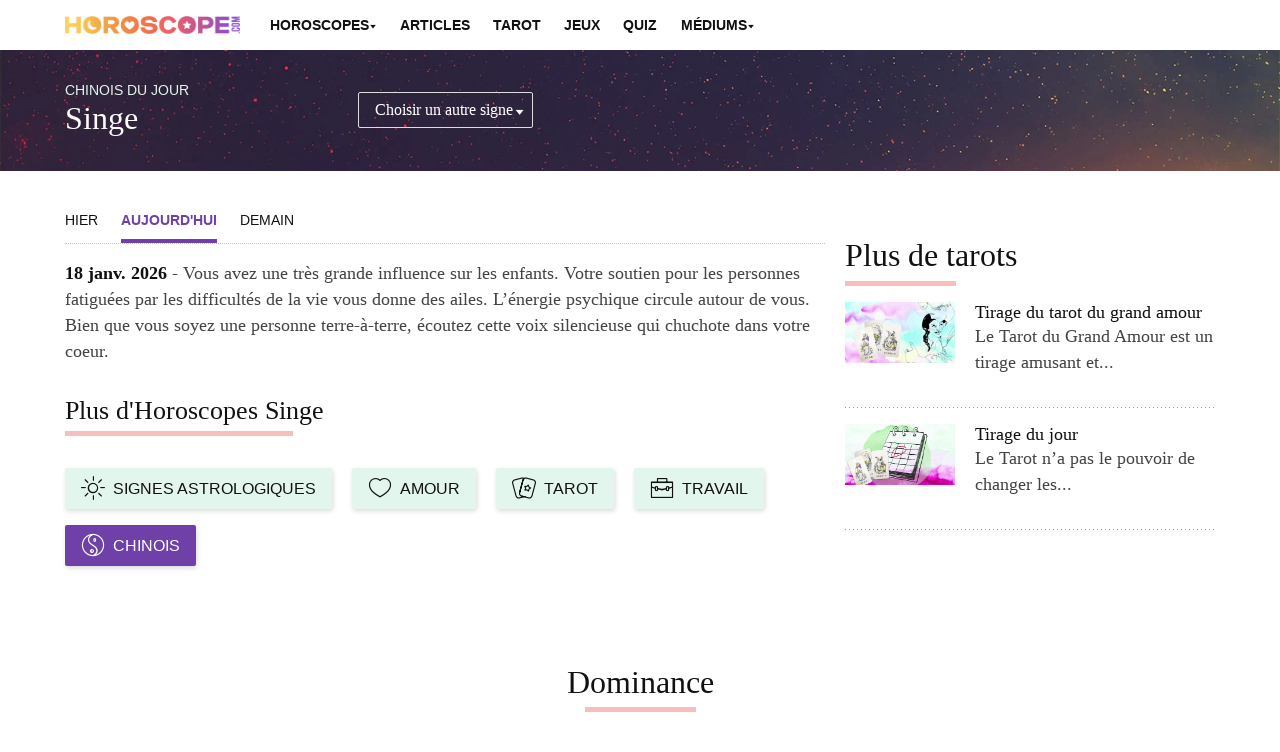

--- FILE ---
content_type: text/css
request_url: https://www.horoscope.com/css-US/main-FR.css?v=2025122307
body_size: 8955
content:
.col {
  border: 0px solid rgba(0, 0, 0, 0);
  float: left;
  -webkit-box-sizing: border-box;
  -moz-box-sizing: border-box;
  box-sizing: border-box;
  -moz-background-clip: padding-box !important;
  -webkit-background-clip: padding-box !important;
  background-clip: padding-box !important;
  border-left-width: 20px;
  padding: 0 0px; }

.container {
  max-width: 1150px;
  margin: 0 auto;
  padding: 0 1rem; }

.row {
  margin-left: -20px;
  display: inline-block; }
  .row:after {
    visibility: hidden;
    display: block;
    font-size: 0;
    content: " ";
    clear: both;
    height: 0; }

/* start commented backslash hack \*/
* html .row {
  height: 1%; }

.row {
  display: block; }

/* close commented backslash hack */
.span-1 {
  width: 8.3333333333%;
  border-left-width: 20px;
  padding: 0 0px;
  margin-left: 0; }

.span-2 {
  width: 16.6666666667%;
  border-left-width: 20px;
  padding: 0 0px;
  margin-left: 0; }

.span-3 {
  width: 25%;
  border-left-width: 20px;
  padding: 0 0px;
  margin-left: 0; }

.span-4 {
  width: 33.3333333333%;
  border-left-width: 20px;
  padding: 0 0px;
  margin-left: 0; }

.span-5 {
  width: 41.6666666667%;
  border-left-width: 20px;
  padding: 0 0px;
  margin-left: 0; }

.span-6 {
  width: 50%;
  border-left-width: 20px;
  padding: 0 0px;
  margin-left: 0; }

.span-7 {
  width: 58.3333333333%;
  border-left-width: 20px;
  padding: 0 0px;
  margin-left: 0; }

.span-8 {
  width: 66.6666666667%;
  border-left-width: 20px;
  padding: 0 0px;
  margin-left: 0; }

.span-9 {
  width: 75%;
  border-left-width: 20px;
  padding: 0 0px;
  margin-left: 0; }

.span-10 {
  width: 83.3333333333%;
  border-left-width: 20px;
  padding: 0 0px;
  margin-left: 0; }

.span-11 {
  width: 91.6666666667%;
  border-left-width: 20px;
  padding: 0 0px;
  margin-left: 0; }

.span-12 {
  margin-left: 0;
  width: 100%; }

.offset-1 {
  margin-left: 8.3333333333%; }

.offset-2 {
  margin-left: 16.6666666667%; }

.offset-3 {
  margin-left: 25%; }

.offset-4 {
  margin-left: 33.3333333333%; }

.offset-5 {
  margin-left: 41.6666666667%; }

.offset-6 {
  margin-left: 50%; }

.offset-7 {
  margin-left: 58.3333333333%; }

.offset-8 {
  margin-left: 66.6666666667%; }

.offset-9 {
  margin-left: 75%; }

.offset-10 {
  margin-left: 83.3333333333%; }

.offset-11 {
  margin-left: 91.6666666667%; }

.offset-12 {
  margin-left: 100%; }

@media only screen and (min-width: 768px) and (max-width: 1024px) {
  .span-sm-1 {
    width: 8.33333%; }

  .span-sm-2 {
    width: 16.66667%; }

  .span-sm-3 {
    width: 25%; }

  .span-sm-4 {
    width: 33.33333%; }

  .span-sm-5 {
    width: 41.66667%; }

  .span-sm-6 {
    width: 50%; }

  .span-sm-7 {
    width: 58.33333%; }

  .span-sm-8 {
    width: 66.66667%; }

  .span-sm-9 {
    width: 75%; }

  .span-sm-10 {
    width: 83.33333%; }

  .span-sm-12 {
    width: 100%; }

  .offset-sm-0 {
    margin-left: 0; }

  .offset-sm-1 {
    margin-left: 8.33333%; }

  .offset-sm-2 {
    margin-left: 16.66667%; }

  .offset-sm-3 {
    margin-left: 25%; }

  .offset-sm-4 {
    margin-left: 33.33333%; }

  .offset-sm-7 {
    margin-left: 58.33333%; } }
@media only screen and (min-width: 0px) and (max-width: 767px) {
  .span-xs-1 {
    width: 8.33333%; }

  .span-xs-2 {
    width: 16.66667%; }

  .span-xs-3 {
    width: 25%; }

  .span-xs-4 {
    width: 33.33333%; }

  .span-xs-5 {
    width: 41.66667%; }

  .span-xs-6 {
    width: 50%; }

  .span-xs-7 {
    width: 58.33333%; }

  .span-xs-8 {
    width: 66.66667%; }

  .span-xs-9 {
    width: 75%; }

  .span-xs-10 {
    width: 83.33333%; }

  .span-xs-12 {
    width: 100%; }

  .offset-xs-0 {
    margin-left: 0; }

  .offset-xs-1 {
    margin-left: 8.33333%; }

  .offset-xs-2 {
    margin-left: 16.66667%; }

  .offset-xs-3 {
    margin-left: 25%; }

  .offset-xs-4 {
    margin-left: 33.33333%; }

  .offset-xs-5 {
    margin-left: 41.66667%; } }
body {
  font-family: "freight-text-pro", serif;
  -webkit-font-smoothing: antialiased;
  -moz-font-smoothing: antialiased;
  font-smoothing: antialiased;
  transition: 0.5s ease-in-out; }

a {
  color: #ee6263;
  text-decoration: none;
  cursor: pointer;
  transition: color 200ms linear; }
  a:hover {
    color: #6f41a8;
    transition: color 200ms linear; }

p {
  font-size: 1.1rem;
  line-height: 1.5;
  color: #444444;
  margin: 0 0 1rem 0; }

h1, h2, h3, h4 {
  font-family: "kepler-std-display", serif;
  color: #111;
  font-weight: normal; }

h1 {
  font-size: 2rem;
  line-height: 1.3; }

h2 {
  font-size: 1.6rem; }

h3 {
  font-size: 1.25rem;
  margin-bottom: 0.5rem; }

h4 {
  font-size: 1.125rem;
  margin-bottom: 0.5rem; }

h5 {
  font-family: "proxima-nova", sans-serif;
  font-size: 0.9rem;
  font-weight: normal;
  text-transform: uppercase; }

ol {
  padding: 0 0 0 1rem; }
  ol li {
    margin-bottom: 1rem;
    color: #444444;
    line-height: 1.6; }

ul {
  padding-left: 1rem; }
  ul li {
    color: #444444;
    line-height: 1.6; }

blockquote {
  font-size: 1.2rem;
  font-style: italic;
  background: #fafafa;
  font-family: "kepler-std-display", serif;
  margin: 1rem 0;
  padding: 2rem; }

.mbottom-1 {
  margin-bottom: 1rem; }

.mbottom-2 {
  margin-bottom: 2rem; }

.mbottom-3 {
  margin-bottom: 3rem; }

.mtop-1 {
  margin-top: 1rem !important; }

.mtop-2 {
  margin-top: 2rem; }

.mtop-3 {
  margin-top: 3rem; }

.mtop-6 {
  margin-top: 6rem; }

.mtop-10 {
  margin-top: 10rem; }

.img-responsive {
  display: block;
  width: 100%;
  height: auto; }

.img-responsive.truth {
  min-width: 160px; }

.img-circle {
  border-radius: 50%; }

.text-right {
  text-align: right; }

.text-center {
  text-align: center; }

.flex-center {
  display: flex;
  align-items: center; }

.line {
  height: 1px;
  background: #eaeaea;
  width: 100%; }

.header {
  margin: 0; }

.header-line, .sidebar-block .header-line {
  background: #f8bebe;
  height: 5px;
  width: 30%;
  margin: 0.3rem auto 2rem auto; }

.sidebar-block .header-line {
  margin: 1rem 0; }

.dash-line {
  background: url(/images-US/line-pattern.jpg) repeat;
  margin: 1rem 0;
  height: 1px;
  width: 100%;
  opacity: 0.4; }

.pull-left {
  float: left; }

.pull-right {
  float: right; }

.list-unstyled {
  list-style-type: none;
  padding: 0;
  margin: 0; }

.list-inline li {
  display: inline-block; }

form {
  margin-bottom: 0; }

.btn {
  font-family: "proxima-nova", sans-serif;
  text-align: center;
  color: #fff;
  background: #6f41a8;
  padding: 0.6rem 1rem;
  border: 0;
  display: block;
  box-sizing: border-box;
  transition: background-color 300ms linear;
  box-shadow: 1px 2px 5px rgba(0, 0, 0, 0.15);
  white-space: normal;
  border-radius: 2px; }
  .btn:hover {
    background: #966ec7;
    color: #fff;
    transition: background-color 300ms linear; }

.btn-large {
  padding: 0.8rem;
  font-size: 1.1rem; }

.btn-center {
  margin-left: auto;
  margin-right: auto; }

.btn-half {
  width: auto; }

.btn-quarter {
  width: 25%; }

.secondary-btn {
  background: #fff;
  border: 1px #6f41a8 solid;
  color: #6f41a8; }
  .secondary-btn:hover {
    background: #6f41a8;
    color: #fff; }

select {
  border-radius: 2px;
  border: 1px #ddd solid;
  background: #fcfcfc;
  padding: 0.5rem 1rem;
  width: 100%;
  outline: 0;
  -webkit-appearance: none;
  -moz-appearance: none;
  appearance: none; }

.select-large {
  padding: 0.5rem; }

.select-transparent {
  background: transparent;
  color: #fff; }

label.caret-white, label.caret-gray {
  position: relative; }

label.caret-white:after {
  font-family: 'icomoon' !important;
  font-size: 0.7rem;
  content: '\e904';
  right: 8px;
  top: 5px;
  padding: 0 0 2px;
  position: absolute;
  pointer-events: none;
  color: #fff; }

label.caret-gray:after {
  font-family: 'icomoon' !important;
  font-size: 0.7rem;
  content: '\e904';
  right: 8px;
  top: 5px;
  padding: 0 0 2px;
  position: absolute;
  pointer-events: none;
  color: #aaaaaa; }

textarea {
  margin-bottom: 1rem;
  padding: 0.5rem; }

input, textarea {
  border: 1px #dddddd solid;
  width: 100%;
  box-sizing: border-box !important;
  border-radius: 2px; }

.input-large {
  padding: 0.5rem;
  margin-bottom: 1rem; }

/* Base for label styling */
[type="checkbox"]:not(:checked),
[type="checkbox"]:checked {
  position: absolute;
  left: -9999px; }

[type="checkbox"]:not(:checked) + label,
[type="checkbox"]:checked + label {
  position: relative;
  padding-left: 35px;
  cursor: pointer; }

/* checkbox aspect */
[type="checkbox"]:not(:checked) + label:before,
[type="checkbox"]:checked + label:before {
  content: '';
  position: absolute;
  left: 0;
  top: 2px;
  width: 20px;
  height: 20px;
  border: 1px solid #dddddd;
  background: #fff; }

/* checked mark aspect */
[type="checkbox"]:not(:checked) + label:after,
[type="checkbox"]:checked + label:after {
  font-family: 'icomoon' !important;
  content: '\e908';
  position: absolute;
  top: 6px;
  left: 2px;
  font-size: 18px;
  line-height: 0.8;
  color: #6f41a8;
  transition: all .2s;
  font-weight: bold; }

/* checked mark aspect changes */
[type="checkbox"]:not(:checked) + label:after {
  opacity: 0;
  transform: scale(0); }

[type="checkbox"]:checked + label:after {
  opacity: 1;
  transform: scale(1); }

.ad {
  background: transparent;
  /* original bgcolor: #f6f6f6; */
  width: 100%;
  padding: 0.5rem 0 1rem 0;
  color: #aaaaaa;
  font-size: 0.8rem;
  text-align: center; }
  .ad img {
    margin: 0 auto;
    display: block; }
  .ad small {
    display: none; }

.mobile, .tablet, .mobile-xs, .mobile.tablet.more-tarot-readings {
  display: none; }

.non-mobile {
  display: block; }

footer .dash-line {
  margin-top: 0; }
footer .container {
  padding-top: 1rem;
  padding-bottom: 1rem; }
footer h5 {
  margin-top: 0;
  margin-bottom: 0.5rem; }
footer ul {
  list-style-type: none;
  padding: 0;
  margin: 0 0 0.5rem 0; }
  footer ul li {
    display: inline;
    margin-right: 1rem; }
    footer ul li a {
      font-family: "proxima-nova", sans-serif;
      color: #111;
      font-size: 0.8rem; }
      footer ul li a:hover {
        color: #6f41a8; }
footer small {
  color: #777777;
  font-family: "proxima-nova", sans-serif; }
footer .social li {
  margin-right: 0.5rem; }
  footer .social li a {
    font-size: 1.3rem;
    width: 35px;
    height: 35px;
    display: inline-block;
    color: #fff;
    border-radius: 50%;
    text-align: center; }
    footer .social li a:hover {
      background: #6f41a8;
      color: #fff; }
    footer .social li a i {
      line-height: 1.6; }

.fb-bg {
  background: #3b5998; }

.twitter-bg {
  background: #00aced; }

.youtube-bg {
  background: #bb0000; }

.pinterest-bg {
  background: #cb2027; }

.instagram-bg {
  background: radial-gradient(circle farthest-corner at 35% 90%, #fec564, transparent 50%), radial-gradient(circle farthest-corner at 0 140%, #fec564, transparent 50%), radial-gradient(ellipse farthest-corner at 0 -25%, #5258cf, transparent 50%), radial-gradient(ellipse farthest-corner at 20% -50%, #5258cf, transparent 50%), radial-gradient(ellipse farthest-corner at 100% 0, #893dc2, transparent 50%), radial-gradient(ellipse farthest-corner at 60% -20%, #893dc2, transparent 50%), radial-gradient(ellipse farthest-corner at 100% 100%, #d9317a, transparent), linear-gradient(#6559ca, #bc318f 30%, #e33f5f 50%, #f77638 70%, #fec66d 100%); }

.email-bg {
  background: #f9c85a; }

.rounded-10 {
  border-radius: 10px; }

#cse-search-results iframe {
  width: 100%; }

  @font-face {
    font-family: 'icomoon';
    src: url("/fonts-US/icomoon.eot?yw8r2p");
    src: url("/fonts-US/icomoon.eot?yw8r2p#iefix") format("embedded-opentype"), url("/fonts-US/icomoon.ttf?yw8r2p") format("truetype"), url("/fonts-US/icomoon.woff?yw8r2p") format("woff"), url("/fonts-US/icomoon.svg?yw8r2p#icomoon") format("svg");
    font-weight: normal;
    font-style: normal;
  }
  [class^="icon-"], [class*=" icon-"] {
    /* use !important to prevent issues with browser extensions that change fonts */
    font-family: 'icomoon' !important;
    speak: none;
    font-style: normal;
    font-weight: normal;
    font-variant: normal;
    text-transform: none;
    line-height: 1;
    /* Better Font Rendering =========== */
    -webkit-font-smoothing: antialiased;
    -moz-osx-font-smoothing: grayscale;
  }
  .icon-arrow:before {
  content: "\e900";
}
.icon-sun-glyph:before {
  content: "\e901";
}
.icon-mercury:before {
  content: "\e902";
}
.icon-venus:before {
  content: "\e903";
}
.icon-caret:before {
  content: "\e904";
}
.icon-close:before {
  content: "\e905";
}
.icon-mars:before {
  content: "\e906";
}
.icon-jupiter:before {
  content: "\e907";
}
.icon-saturn:before {
  content: "\e908";
}
.icon-uranus:before {
  content: "\e909";
}
.icon-neptune:before {
  content: "\e90a";
}
.icon-pluto:before {
  content: "\e90b";
}
.icon-heart:before {
  content: "\e90c";
}
.icon-health:before {
  content: "\e90d";
}
.icon-briefcase:before {
  content: "\e90e";
}
.icon-calendar:before {
  content: "\e90f";
}
.icon-cards:before {
  content: "\e910";
}
.icon-crystal-ball:before {
  content: "\e911";
}
.icon-menu:before {
  content: "\e912";
}
.icon-envelope:before {
  content: "\e913";
}
.icon-moon:before {
  content: "\e914";
}
.icon-eye:before {
  content: "\e915";
}
.icon-infinity:before {
  content: "\e916";
}
.icon-planet:before {
  content: "\e917";
}
.icon-search:before {
  content: "\e918";
}
.icon-happy:before {
  content: "\e919";
}
.icon-instagram:before {
  content: "\e91a";
}
.icon-star:before {
  content: "\e91b";
}
.icon-sun:before {
  content: "\e91c";
}
.icon-leaf:before {
  content: "\e91d";
}
.icon-megaphone:before {
  content: "\e91e";
}
.icon-money:before {
  content: "\e91f";
}
.icon-paw:before {
  content: "\e920";
}
.icon-big-arrow:before {
  content: "\e921";
}
.icon-shoe:before {
  content: "\e922";
}
.icon-broken-heart:before {
  content: "\e923";
}
.icon-utensils:before {
  content: "\e924";
}
.icon-aquarius:before {
  content: "\e925";
}
.icon-aries:before {
  content: "\e926";
}
.icon-cancer:before {
  content: "\e927";
}
.icon-capricorn:before {
  content: "\e928";
}
.icon-gemini:before {
  content: "\e929";
}
.icon-leo:before {
  content: "\e92a";
}
.icon-libra:before {
  content: "\e92b";
}
.icon-pisces:before {
  content: "\e92c";
}
.icon-sagittarius:before {
  content: "\e92d";
}
.icon-scorpio:before {
  content: "\e92e";
}
.icon-taurus:before {
  content: "\e92f";
}
.icon-virgo:before {
  content: "\e930";
}
.icon-double-heart:before {
  content: "\e931";
}
.icon-heart-arrow:before {
  content: "\e932";
}
.icon-yinyang:before {
  content: "\e933";
}
.icon-triangle:before {
  content: "\e934";
}
.icon-sleep:before {
  content: "\e935";
}
.icon-neutral:before {
  content: "\e936";
}
.icon-angel:before {
  content: "\e937";
}
.icon-question-mark:before {
  content: "\e938";
}
.icon-number:before {
  content: "\e939";
}
.icon-cake:before {
  content: "\e93a";
}
.icon-dice:before {
  content: "\e93b";
}
.icon-fire:before {
  content: "\e93c";
}
.icon-flower:before {
  content: "\e93d";
}
.icon-gem:before {
  content: "\e93e";
}
.icon-lips:before {
  content: "\e93f";
}
.icon-lady-bug:before {
  content: "\e940";
}
.icon-lightning:before {
  content: "\e941";
}
.icon-shell:before {
  content: "\e942";
}
.icon-youtube:before {
  content: "\e943";
}
.icon-twitter:before {
  content: "\e944";
}
.icon-facebook:before {
  content: "\e945";
}
.icon-facebook-filled:before {
  content: "\e946";
}
.icon-pinterest-filled:before {
  content: "\e947";
}
.icon-twitter-filled:before {
  content: "\e948";
}
.icon-google-plus-filled:before {
  content: "\e949";
}
.icon-star-filled:before {
  content: "\e94a";
}
.icon-display:before {
  content: "\e94b";
}
.icon-wheelchair:before {
  content: "\e94c";
}
.icon-planet-poster:before {
  content: "\e94d";
}
.icon-brain:before {
  content: "\e94e";
}
.icon-youtube-filled:before {
  content: "\e94f";
}
.icon-two-hearts:before {
  content: "\e950";
}
.icon-heart-in-circle:before {
  content: "\e951";
}
.icon-heart-health:before {
  content: "\e952";
}
.icon-bullet-list:before {
  content: "\e953";
}
.icon-meditate:before {
  content: "\e954";
}
.icon-twitter-x:before {
  content: "\e955";
}
.icon-tiktok:before {
  content: "\e956";
}

.aries .daily-banner h5 {
  color: #f6cccc; }
.aries .more-horoscopes a {
  background: #f6cccc; }

.taurus .daily-banner h5 {
  color: #d5f3f6; }
.taurus .more-horoscopes a {
  background: #d5f3f6; }

.gemini .daily-banner h5 {
  color: #f6f3c1; }
.gemini .more-horoscopes a {
  background: #f6f3c1; }

.cancer .daily-banner h5 {
  color: #d9eed3; }
.cancer .more-horoscopes a {
  background: #d9eed3; }

.leo .daily-banner h5 {
  color: #f5dec6; }
.leo .more-horoscopes a {
  background: #f5dec6; }

.virgo .daily-banner h5 {
  color: #ddcee0; }
.virgo .more-horoscopes a {
  background: #ddcee0; }

.libra .daily-banner h5 {
  color: #f6dae5; }
.libra .more-horoscopes a {
  background: #f6dae5; }

.scorpio .daily-banner h5 {
  color: #dee1f6; }
.scorpio .more-horoscopes a {
  background: #dee1f6; }

.sagittarius .daily-banner h5 {
  color: #e3f6ed; }
.sagittarius .more-horoscopes a {
  background: #e3f6ed; }

.capricorn .daily-banner h5 {
  color: #eee0d6; }
.capricorn .more-horoscopes a {
  background: #eee0d6; }

.aquarius .daily-banner h5 {
  color: #f2e0f5; }
.aquarius .more-horoscopes a {
  background: #f2e0f5; }

.pisces .daily-banner h5 {
  color: #e0d291; }
.pisces .more-horoscopes a {
  background: #e0d291; }

.matches-ratings .circle.aries {
  background: #f6cccc; }
.matches-ratings .circle.taurus {
  background: #d5f3f6; }
.matches-ratings .circle.gemini {
  background: #f6f3c1; }
.matches-ratings .circle.cancer {
  background: #d9eed3; }
.matches-ratings .circle.leo {
  background: #f5dec6; }
.matches-ratings .circle.virgo {
  background: #ddcee0; }
.matches-ratings .circle.libra {
  background: #f6dae5; }
.matches-ratings .circle.scorpio {
  background: #dee1f6; }
.matches-ratings .circle.sagittarius {
  background: #e3f6ed; }
.matches-ratings .circle.capricorn {
  background: #eee0d6; }
.matches-ratings .circle.aquarius {
  background: #f2e0f5; }
.matches-ratings .circle.pisces {
  background: #e0d291; }

.tag-love {
  background: #ecb4bf; }

.tag-health {
  background: #d3ecc1; }

.tag-chinese {
  background: #fbd7b7; }

.tag-play {
  background: #c1cbec; }

.tag-numerology {
  background: #fdf3b8; }

.tag-tarot {
  background: #c6acc7; }

.tag-career {
  background: #c2e3ec; }

.top-slot {
  background: #f6f6f6; }

header.sticky {
  position: fixed;
  z-index: 100000000;
  -webkit-box-shadow: 0 4px 6px -6px #222;
  -moz-box-shadow: 0 4px 6px -6px #222;
  box-shadow: 0 4px 6px -6px #222;
  width: 100%;
  background: #ffffff; }

.sticky-bit {
  text-align: center;
  background: rgba(246, 246, 246, 0.95);
  padding: .4rem 0;
  position: fixed;
  bottom: 0;
  left: 0;
  z-index: 9999;
  width: 100%; }

.sticky-bit .icon-close {
  position: absolute;
  top: 8px;
  right: 8px;
  color: #272727;
  padding: 2px;
  border: solid 1px #272727;
  border-radius: 50%;
  z-index: 99999; }

footer .sticky-bit span {
  display: block;
  background: rgba(246, 246, 246, 0.95);
  border-radius: 10% 0 0 0;
  width: 40px;
  height: 40px;
  position: absolute;
  top: -40px;
  right: 0; }

.nav {
  text-transform: uppercase;
  font-family: "proxima-nova", sans-serif;
  text-rendering: optimizeLegibility;
  -webkit-font-smoothing: subpixel-antialiased;
  -moz-osx-font-smoothing: grayscale; }
  .nav .logo {
    padding: 1rem 0; }
  .nav li a {
    color: #111;
    font-weight: 600;
    font-size: 0.85rem;
    padding: 1rem 0.7rem; }
    .nav li a .icon-caret {
      font-size: 0.5rem; }
    .nav li a:hover {
      color: #6f41a8; }
  .nav input {
    width: 100px;
    padding: 2px 5px;
    height: 30px; }
  .nav .nav-links {
    display: flex;
    align-items: center;
    justify-content: flex-end; }
  .nav .search-btn {
    width: 30px;
    height: 30px;
    padding: 0;
    border-radius: 0 2px 2px 0; }
  .nav .dropdown {
    position: relative; }
    .nav .dropdown .drop-btn {
      padding: 1rem 0.6rem; }
    .nav .dropdown .dropdown-content {
      display: none;
      position: absolute;
      background: #fcfcfc;
      width: 250px;
      padding: 1rem;
      box-shadow: 0px 8px 16px 0px rgba(0, 0, 0, 0.15);
      z-index: 10;
      top: 36px;
      left: 50%;
      margin-left: -75px;
      border-top: 1px #ededed solid; }
      .nav .dropdown .dropdown-content li {
        display: block;
        margin: 0; }
        .nav .dropdown .dropdown-content li a {
          padding: 0.5rem;
          border-bottom: 1px #ededed solid;
          display: block;
          color: #333333;
          text-transform: capitalize;
          font-weight: normal; }
          .nav .dropdown .dropdown-content li a:hover {
            color: #6f41a8; }
          .nav .dropdown .dropdown-content li a h4 {
            margin: 0;
            color: #6f41a8; }
        .nav .dropdown .dropdown-content li:last-child a {
          border: none; }
      .nav .dropdown .dropdown-content.small-dropdown {
        width: 150px; }
      .nav .dropdown .dropdown-content.large-dropdown {
        width: 815px;
        margin-left: -320px; }
      .nav .dropdown .dropdown-content .see-more {
        color: #6f41a8; }
  .nav .dropdown:hover .dropdown-content {
    display: block; }
  .nav .social {
    display: none;
    padding: 0; }
    .nav .social a {
      font-size: 1.2rem;
      padding: 0.5rem; }
  .nav .menu-btn, .nav .mobile-search-btn {
    color: #111; }

.menu {
  background: #fff;
  height: 100vh;
  width: 100%;
  z-index: 10;
  position: fixed;
  border-top: 1px #f2f2f2 solid;
  display: none;
  overflow-y: scroll; }
  .menu a {
    font-family: "proxima-nova", sans-serif;
    border-bottom: 1px #e6e6e6 solid;
    display: block;
    color: #111;
    font-weight: 600;
    font-size: 0.9rem;
    padding: 0.7rem 1rem;
    text-transform: uppercase; }
  .menu .icon-caret {
    float: right; }
  .menu .sub-nav {
    background: #f7f7f7;
    display: none;
    padding: 0.5rem 0; }
    .menu .sub-nav h4 {
      text-transform: capitalize;
      margin: 0;
      color: #6f41a8; }
    .menu .sub-nav a {
      border: none;
      text-transform: capitalize;
      padding: 0.3rem 1rem;
      color: #111;
      font-weight: 500; }
    .menu .sub-nav .see-more {
      color: #6f41a8; }
    .menu .sub-nav .index-link {
      background: #e6e6e6;
      padding: 0.5rem 1rem;
      text-align: center;
      margin: 0.5rem 0 -0.5rem 0; }
      .menu .sub-nav .index-link h5 {
        margin: 0;
        color: #6f41a8; }
  .menu .social {
    padding: 0.5rem 1rem; }
    .menu .social h5 {
      margin: 0 1rem 0.5rem 0; }
    .menu .social li a {
      font-size: 1.5rem;
      display: inline-block;
      text-align: center;
      border: none;
      margin: 0 0.5rem;
      padding: 0; }
      .menu .social li a:hover {
        background: #6f41a8;
        color: #fff; }
      .menu .social li a i {
        line-height: 1.6; }

.mobile-search-bar {
  background: #fef9ee;
  border-top: 1px #ebebeb solid;
  padding: 1rem 0;
  width: 100%;
  display: none;
  -webkit-box-shadow: inset 0px 5px 10px 0px rgba(0, 0, 0, 0.02);
  -moz-box-shadow: inset 0px 5px 10px 0px rgba(0, 0, 0, 0.02);
  box-shadow: inset 0px 5px 10px 0px rgba(0, 0, 0, 0.02); }
  .mobile-search-bar .input-large {
    margin: 0; }
  .mobile-search-bar .span-2 {
    border-left-width: 0; }

.overlay {
  display: none;
  background: rgba(0, 0, 0, 0.8);
  width: 100vw;
  height: 100vh;
  position: absolute;
  z-index: 10;
  -webkit-box-shadow: inset -2px 0px 10px 0px rgba(0, 0, 0, 0.15);
  -moz-box-shadow: inset -2px 0px 10px 0px rgba(0, 0, 0, 0.15);
  box-shadow: inset -2px 0px 10px 0px rgba(0, 0, 0, 0.15); }
  .overlay .icon-close {
    font-size: 1.5rem;
    position: absolute;
    top: 1rem;
    left: 1rem;
    color: #fff; }

.more-links {
  display: none;
  background: #ee6263;
  padding-bottom: 3rem;
  width: 100%;
  box-sizing: border-box;
  position: absolute;
  top: 0;
  left: 0;
  z-index: 10; }
  .more-links ul a {
    color: rgba(250, 250, 250, 0.9);
    display: block;
    padding: 0.3rem 0; }
    .more-links ul a:hover {
      color: #f9c85a; }
  .more-links .icon-close {
    font-weight: bold;
    color: #111; }
    .more-links .icon-close:hover {
      color: #6f41a8; }
  .more-links h2 {
    color: #fff;
    margin-top: 3rem;
    margin-bottom: 1rem; }
  .more-links .search-btn {
    width: 38px;
    height: 40px;
    padding: 0; }
  .more-links input {
    width: 93%; }
  .more-links .line {
    margin-bottom: 0.5rem;
    background: rgba(250, 250, 250, 0.2); }
  .more-links .header {
    background: #fff;
    padding: 1rem 0;
    position: fixed;
    width: 100%; }
  .more-links .body {
    margin-top: 7rem; }

.search-page .span-2 {
  border-left-width: 0; }
.search-page .search-btn {
  padding: 0.5rem 0; }

.hero {
  padding: 2rem 0 1rem 0; }
  .hero h1 {
    margin: 0.5rem 0; }
  .hero h5 {
    color: #b3b3b3; }

.cosmic {
  background: url("/images-US/banners/dpo-banner-bg.jpg") no-repeat top center;
  padding: 1rem 0;
  margin-bottom: 0.5rem; }
  .cosmic h2, .cosmic h5, .cosmic p, .cosmic .icon-saturn {
    color: #fff; }
  .cosmic .icon-saturn {
    font-size: 3rem; }
  .cosmic h2 {
    font-style: italic;
    margin: 0; }
  .cosmic h5 {
    margin: 0.5rem 0 0 0; }
  .cosmic p {
    margin: 0; }

.qotd {
  width: 100%;
  padding: 3rem 0;
  margin: 2.5rem 0;
  background: #cef2ff;
  /* Old browsers */
  background: -moz-linear-gradient(-45deg, #cef2ff 0%, #f9eddb 46%, #fcd1ff 100%);
  /* FF3.6-15 */
  background: -webkit-linear-gradient(-45deg, #cef2ff 0%, #f9eddb 46%, #fcd1ff 100%);
  /* Chrome10-25,Safari5.1-6 */
  background: linear-gradient(135deg, #cef2ff 0%, #f9eddb 46%, #fcd1ff 100%);
  /* W3C, IE10+, FF16+, Chrome26+, Opera12+, Safari7+ */
  filter: progid:DXImageTransform.Microsoft.gradient( startColorstr='#cef2ff', endColorstr='#fcd1ff',GradientType=1 );
  /* IE6-9 fallback on horizontal gradient */ }
  .qotd p, .qotd h2 {
    margin: 0; }
  .qotd h2 {
    font-style: italic;
    margin: 0; }

/* ===== ZODIAC SIGNS ===== */
.signs-grid {
  margin-top: 2rem; }
  .signs-grid .sign {
    width: 50%;
    margin: 0 auto;
    display: block; }
    .signs-grid .sign:hover {
      opacity: 0.8; }
  .signs-grid h3 {
    margin: 0.5rem 0 0 0;
    font-family: "freight-text-pro", serif;
    font-weight: 600; }
  .signs-grid p {
    margin-top: 0;
    font-size: 0.8rem;
    margin-bottom: 2rem;
    font-family: "proxima-nova", sans-serif; }

.find-sign {
  padding: 2rem 0;
  color: #919191; }
  .find-sign h2 {
    margin-top: 0;
    margin-bottom: 0; }

.more-horoscopes {
  margin: 2rem 0; }
  .more-horoscopes ul {
    display: flex;
    justify-content: center; }
    .more-horoscopes ul li {
      margin-right: 1rem; }
      .more-horoscopes ul li a {
        font-family: "proxima-nova", sans-serif;
        padding: 0.5rem 1rem;
        margin-bottom: 1rem;
        display: flex;
        align-items: center;
        background: #f9c85a;
        color: #111;
        text-transform: uppercase;
        transition: background-color 300ms linear; }
        .more-horoscopes ul li a [class^="icon-"], .more-horoscopes ul li a [class*=" icon-"] {
          font-size: 1.5rem;
          margin-right: 0.5rem; }
        .more-horoscopes ul li a:hover {
          background: #6f41a8;
          color: #fff;
          transition: background-color 300ms linear; }
      .more-horoscopes ul li.active a {
        background: #6f41a8;
        color: #fff; }

.tarot {
  margin: 3rem 0; }
  .tarot h5 {
    color: #b3b3b3;
    margin-top: 0;
    margin-bottom: 0.5rem; }
  .tarot h2 {
    margin-top: 0;
    margin-bottom: 0.5rem; }
  .tarot .card-of-day img {
    transition: transform 0.3s ease-in-out;
    border: 1px #e6e6e6 solid; }
    .tarot .card-of-day img:hover {
      transform: translate(-3px, 3px); }
  .tarot .daily-reading img {
    transition: transform 0.3s ease-in-out; }
    .tarot .daily-reading img:hover {
      transform: translate(-3px, 3px); }

.right-bar .card-of-day {
  margin-top: 2rem; }

.filter-nav {
  border-bottom: 1px #c4c4c4 dotted;
  margin-bottom: 1rem;
  margin-bottom: 2rem; }
  .filter-nav li {
    padding: 0 0.6rem; }
    .filter-nav li:first-child {
      padding-left: 0; }
    .filter-nav li.mobile {
      display: none; }
    .filter-nav li a {
      font-size: 0.9rem;
      font-family: "proxima-nova", sans-serif;
      padding: 0.4rem 0;
      display: block;
      text-transform: uppercase;
      color: #111; }
    .filter-nav li.active a {
      color: #6f41a8;
      background: transparent;
      border-bottom: 4px #6f41a8 solid;
      font-weight: 600; }
    .filter-nav li:hover a {
      color: #6f41a8; }
  .filter-nav .dropdown {
    position: relative; }
  .filter-nav .dropdown-content {
    position: absolute;
    display: none;
    box-shadow: 0px 8px 16px 0px rgba(0, 0, 0, 0.15);
    background: #f2f2f2;
    font-size: 0.8rem;
    right: -30px;
    top: 38px;
    width: 160px; }
    .filter-nav .dropdown-content li {
      display: block; }
      .filter-nav .dropdown-content li:first-child {
        padding-left: 0.8rem; }
      .filter-nav .dropdown-content li a {
        border-top: #e0e0e0 1px solid;
        color: #111; }
      .filter-nav .dropdown-content li.active a {
        color: #6f41a8; }
  .filter-nav .icon-caret {
    font-size: 0.6rem; }

    .yellow-bg {
      background: #fef9ee;
      padding: 2rem 1rem;
      margin-bottom: 2rem;
    }

    .tarot-deck {
      margin-bottom: 2rem;
      grid-gap: 2rem;
      grid-template-columns: 1fr 4fr;
    }
    .tarot-deck.module-skin {
      padding-left: 1rem;
      padding-right: 1rem;
    }
    .tarot-deck .card {
      cursor: pointer;
      width: 95px;
      height: auto;
      margin-left: -80px;
      margin-top: 1rem;
      box-shadow: 0 1px 3px rgba(0, 0, 0, 0.7);
      position: relative;
      transition: transform 0.3s ease-in-out;
    }
    .tarot-deck .card:hover {
      transform: translate(0, -1rem);
    }
    .tarot-deck form :nth-child(2) {
      margin-left: 0;
    }

.dream-keyword {
  margin: 0 0.5rem 0.5rem 0;
  display: inline-block; }

  .yellow-bg {
    background: #fef9ee;
    padding: 2rem 1rem;
    margin-bottom: 2rem;
  }

  .tarot-deck {
    margin-bottom: 2rem;
    grid-gap: 2rem;
    grid-template-columns: 1fr 4fr;
  }
  .tarot-deck.module-skin {
    padding-left: 1rem;
    padding-right: 1rem;
  }
  .tarot-deck .card {
    cursor: pointer;
    width: 95px;
    height: auto;
    margin-left: -80px;
    margin-top: 1rem;
    box-shadow: 0 1px 3px rgba(0, 0, 0, 0.7);
    position: relative;
    transition: transform 0.3s ease-in-out;
  }
  .tarot-deck .card:hover {
    transform: translate(0, -1rem);
  }
  .tarot-deck form :nth-child(2) {
    margin-left: 0;
  }

@media (min-width: 768px) {
  .more-horoscope ul {
    text-align: center;
    list-style: none; } }
.trending {
  margin-top: 3rem; }
  .trending .item {
    margin-bottom: 2rem; }
    .trending .item h5 {
      margin-bottom: 0.5rem; }
      .trending .item h5 span {
        color: #b3b3b3; }
    .trending .item h2 {
      transition: color 200ms linear;
      margin-top: 0.5rem; }
      .trending .item h2:hover {
        color: #6f41a8;
        transition: color 200ms linear; }

.fun {
  margin: 2rem 0; }
  .fun .games-section .item {
    background: #fef9ee;
    border-bottom: 1px #cccccc dotted;
    padding: 1rem; }
    .fun .games-section .item h2 {
      margin: 0.5rem 0 1rem 0; }
    .fun .games-section .item h5 {
      margin: 0;
      color: #b3b3b3; }
    .fun .games-section .item .btn {
      width: 70%; }

.must-read {
  margin-top: 3rem;
  margin-bottom: 3rem; }
  .must-read .item {
    margin-bottom: 1.5rem; }
    .must-read .item h2 {
      transition: color 200ms linear;
      margin-top: 0;
      margin-bottom: 0.5rem; }
      .must-read .item h2:hover {
        color: #6f41a8;
        transition: color 200ms linear; }
  .must-read h4 {
    margin-top: 0; }
  .must-read h5 {
    margin-top: 0;
    margin-bottom: 0.5rem; }
    .must-read h5 span {
      color: #b3b3b3; }

.birthay-horoscope .articles-content {
  padding: 0; }

.subscribe {
  background: #cef2ff;
  /* Old browsers */
  background: -moz-linear-gradient(-45deg, #cef2ff 0%, #f9eddb 46%, #fcd1ff 100%);
  /* FF3.6-15 */
  background: -webkit-linear-gradient(-45deg, #cef2ff 0%, #f9eddb 46%, #fcd1ff 100%);
  /* Chrome10-25,Safari5.1-6 */
  background: linear-gradient(135deg, #cef2ff 0%, #f9eddb 46%, #fcd1ff 100%);
  /* W3C, IE10+, FF16+, Chrome26+, Opera12+, Safari7+ */
  filter: progid:DXImageTransform.Microsoft.gradient( startColorstr='#cef2ff', endColorstr='#fcd1ff',GradientType=1 );
  /* IE6-9 fallback on horizontal gradient */
  padding: 2rem;
  margin-top: 1rem; }
  .subscribe h2 {
    margin-top: 0; }

.subscribe-wide {
  margin-top: 3rem;
  margin-bottom: 3rem;
  height: 455px;
  overflow: hidden; }
  .subscribe-wide .subscribe-form {
    background: #e3f6ed;
    height: 455px;
    padding: 2rem 4rem;
    background: #cef2ff;
    /* Old browsers */
    background: -moz-linear-gradient(-45deg, #cef2ff 0%, #f9eddb 46%, #fcd1ff 100%);
    /* FF3.6-15 */
    background: -webkit-linear-gradient(-45deg, #cef2ff 0%, #f9eddb 46%, #fcd1ff 100%);
    /* Chrome10-25,Safari5.1-6 */
    background: linear-gradient(135deg, #cef2ff 0%, #f9eddb 46%, #fcd1ff 100%);
    /* W3C, IE10+, FF16+, Chrome26+, Opera12+, Safari7+ */
    filter: progid:DXImageTransform.Microsoft.gradient( startColorstr='#cef2ff', endColorstr='#fcd1ff',GradientType=1 );
    /* IE6-9 fallback on horizontal gradient */ }
    .subscribe-wide .subscribe-form h1 {
      font-size: 2.5rem;
      margin-top: 0.8rem;
      margin-bottom: 0.8rem; }
    .subscribe-wide .subscribe-form p {
      font-size: 1.2rem; }
  .subscribe-wide .subscribe-image {
    height: 455px;
    border-left-width: 0; }

.subscribe-page {
  background: url("/images-US/subscribe-bg.jpg") no-repeat top center;
  background-size: cover;
  padding: 3rem 0;
  min-height: 60vh; }
  .subscribe-page h1 {
    font-weight: normal;
    font-size: 2.5rem;
    letter-spacing: 0;
    text-transform: none;
    line-height: 1.4;
    margin-top: 0;
    margin-bottom: 0.8rem; }
  .subscribe-page p {
    font-size: 1.2rem; }
  .subscribe-page .btn {
    margin: 1rem 0; }
  .subscribe-page label {
    color: #111; }
  .subscribe-page h4 {
    margin-top: 0;
    margin-bottom: 1rem; }

.manage {
  background: none; }
  .manage p {
    font-size: 1rem; }

.get-email {
  position: absolute;
  top: 20%;
  left: 50%;
  width: 20%;
  margin-left: -10%;
  background: #fff;
  padding: 0 2rem 2rem 2rem;
  display: none;
  z-index: 10; }
  .get-email h1 {
    letter-spacing: 0; }

.hide-overflow {
  height: 100vh;
  overflow: hidden; }

.single-couple {
  background: #f2f2f2;
  padding: 0.5rem 1rem;
  margin-top: -1rem;
  margin-bottom: 1rem; }
  .single-couple li {
    margin-right: 1rem; }
    .single-couple li a {
      color: #999999; }
      .single-couple li a:hover {
        color: #ee6263; }
    .single-couple li.active a {
      color: #ee6263;
      font-weight: 600; }

.main-horoscope .time-switch {
  border-bottom: 1px #c4c4c4 dotted;
  margin-bottom: 1rem; }
  .main-horoscope .time-switch li {
    padding: 0 0.6rem; }
    .main-horoscope .time-switch li:first-child {
      padding-left: 0; }
    .main-horoscope .time-switch li.mobile {
      display: none; }
    .main-horoscope .time-switch li a {
      font-size: 0.9rem;
      font-family: "proxima-nova", sans-serif;
      padding: 0.4rem 0;
      display: block;
      text-transform: uppercase;
      color: #111; }
    .main-horoscope .time-switch li.active a {
      color: #6f41a8;
      background: transparent;
      border-bottom: 4px #6f41a8 solid;
      font-weight: 600; }
    .main-horoscope .time-switch li:hover a {
      color: #6f41a8; }
  .main-horoscope .time-switch .dropdown {
    position: relative; }
  .main-horoscope .time-switch .dropdown-content {
    position: absolute;
    display: none;
    box-shadow: 0px 8px 16px 0px rgba(0, 0, 0, 0.15);
    background: #f2f2f2;
    font-size: 0.8rem;
    right: -30px;
    top: 38px;
    width: 120px; }
    .main-horoscope .time-switch .dropdown-content li {
      display: block; }
      .main-horoscope .time-switch .dropdown-content li:first-child {
        padding-left: 0.8rem; }
      .main-horoscope .time-switch .dropdown-content li a {
        border-top: #e0e0e0 1px solid;
        color: #111; }
      .main-horoscope .time-switch .dropdown-content li.active a {
        color: #6f41a8; }
  .main-horoscope .time-switch .icon-caret {
    font-size: 0.6rem; }
  .main-horoscope .time-switch .icon-calendar {
    font-size: 1.2rem; }
.main-horoscope .horoscope-content {
  position: relative; }
  .main-horoscope .horoscope-content .date {
    color: #111; }
.main-horoscope .more-horoscopes .header-line {
  margin-left: 0;
  margin-right: 0; }
.main-horoscope .more-horoscopes ul {
  display: block; }
.main-horoscope .centered {
  text-align: center; }
  .main-horoscope .centered .header-line {
    margin-left: auto;
    margin-right: auto; }
.main-horoscope .matches-ratings {
  margin-top: 2rem;
  margin-bottom: 1rem; }
  .main-horoscope .matches-ratings .matches, .main-horoscope .matches-ratings .ratings {
    background: #fafafa;
    height: 250px; }
  .main-horoscope .matches-ratings .circle {
    border-radius: 50%;
    color: #111;
    height: 70px;
    width: 70px;
    font-size: 2rem;
    display: flex;
    align-items: center;
    justify-content: center;
    margin: 0 auto; }
  .main-horoscope .matches-ratings h4, .main-horoscope .matches-ratings h5 {
    margin: 0.5rem 0; }
  .main-horoscope .matches-ratings h4 {
    font-family: "freight-text-pro", serif; }
  .main-horoscope .matches-ratings h5 {
    color: #919191; }

.recommended {
  margin: 2rem 0; }
  .recommended .header-line {
    margin: 0.3rem 0 1rem 0; }
  .recommended .item h5 {
    margin: 0.5rem 0;
    color: #b3b3b3; }
  .recommended .item h4 {
    transition: color 200ms linear;
    margin: 0; }
    .recommended .item h4:hover {
      color: #6f41a8;
      transition: color 200ms linear; }

.birthday-horoscope .articles-content {
  padding: 0; }

.articles-content {
  padding: 2rem 0; }
  .articles-content .dash-line {
    margin: 0.5rem 0; }
  .articles-content .title {
    margin: 0 0 1rem 0;
    font-size: 3rem; }
  .articles-content h2 {
    margin-top: 1.7rem;
    margin-bottom: 1rem;
    font-size: 2.5rem; }
  .articles-content h3 {
    font-size: 2rem;
    margin-top: 1.5rem; }
  .articles-content h4 {
    font-size: 1.5rem; }
  .articles-content p {
    font-size: 1.2rem;
    margin-bottom: 1.5rem; }
  .articles-content .meta li {
    padding: 0 1rem;
    border-right: 1px #cccccc dashed; }
    .articles-content .meta li:last-child {
      border: 0; }
  .articles-content .meta h5 {
    color: #b3b3b3;
    margin: 0; }
    .articles-content .meta h5 span {
      color: #ee6263; }
  .articles-content .signs-grid h3 {
    font-family: "kepler-std-display", serif;
    font-weight: normal; }
  .articles-content img {
    margin-bottom: 1.5rem;
    display: block; }
  .articles-content .img-square {
    background: #fffcf7;
    padding: 1rem 0;
    margin-bottom: 1.5rem; }
    .articles-content .img-square img {
      margin: 0 auto; }
  .articles-content .recommended img {
    margin: 0; }
  .articles-content .recommended .dash-line {
    margin: 1rem 0; }
  .articles-content .giphy-embed {
    width: 100%;
    display: block;
    margin: 0 auto; }
  .articles-content .signs-grid {
    /*.sign {
      width: 60%;
    }*/ }
    .articles-content .signs-grid h4 {
      margin-top: 0.5rem;
      margin-bottom: 1.5rem; }
  .articles-content .icon-sign {
    font-weight: 600; }
  .articles-content .img-wrap {
    float: left;
    margin-right: 1.5rem; }
  .articles-content .mayan-calculator {
    background: #fef9ee;
    padding: 2rem; }
    .articles-content .mayan-calculator h4 {
      margin-top: 0; }
    .articles-content .mayan-calculator .btn {
      width: 100%; }
  .articles-content .mayan-grid h4 {
    margin-top: 0;
    margin-bottom: 1.5rem; }
  .articles-content .mayan-grid .sign {
    width: 100%; }
    .articles-content .mayan-grid .sign img {
      margin-bottom: 0.5rem;
      width: 90%;
      margin-left: auto;
      margin-right: auto; }
  .articles-content .topic-switch {
    border-bottom: 1px #c4c4c4 dotted;
    margin-bottom: 1rem; }
    .articles-content .topic-switch li {
      display: table-cell;
      vertical-align: middle;
      font-size: 0.9rem;
      padding: 0.5rem 1rem;
      text-transform: uppercase;
      cursor: pointer;
      color: #111;
      font-family: "proxima-nova", sans-serif; }
      .articles-content .topic-switch li a {
        color: #111; }
      .articles-content .topic-switch li.active {
        color: #6f41a8;
        border-bottom: 4px #6f41a8 solid;
        font-weight: 600; }
      .articles-content .topic-switch li:hover {
        color: #6f41a8; }
  .articles-content .subscribe h3 {
    margin: 0 0 0.5rem 0; }
  .articles-content .more-horoscopes .header-line {
    margin: 0.5rem 0 1rem 0; }
  .articles-content .more-horoscopes ul {
    display: block; }

.profile-banner {
  background: #f7f7f7;
  padding: 1rem 0;
  margin-bottom: 1rem; }
  .profile-banner img {
    margin-top: 1rem; }
  .profile-banner ul li {
    font-size: 1rem;
    color: #111; }

.play-template {
  margin-top: 2rem;
  margin-bottom: 2rem;
  /*  .header-line {
      margin-left: 0;
    } */ }
  .play-template h1.title {
    letter-spacing: 0; }
  .play-template h1 span {
    color: #999999;
    font-size: 1rem;
    font-family: 'Lato', sans-serif;
    font-weight: normal;
    text-transform: none;
    margin-left: 0.5rem; }
  .play-template .popular .item {
    margin-bottom: 1rem;
    border-bottom: none; }
    .play-template .popular .item h3 {
      margin: 0 0 0.2rem 0; }
    .play-template .popular .item h2 {
      margin-bottom: 0; }

.more-play h3 {
  margin-top: 0.5rem; }

.misc-page {
  margin-top: 2rem;
  margin-bottom: 2rem;
  word-wrap: break-word; }
  .misc-page h1 {
    letter-spacing: 0; }

.contact {
  background: url("/images-US/contact-bg.jpg") no-repeat top center;
  margin: 0;
  padding: 4rem 0;
  min-height: 60vh; }
  .contact h1 {
    color: #fff;
    font-size: 3rem;
    margin-top: 0;
    margin-bottom: 1rem; }
    .contact h1 h1, .contact h1 h2 {
      font-family: "kepler-std-display", serif;
      color: #fff;
      margin: 0; }
    .contact h1 h1 {
      font-size: 4rem; }
    .contact h1 h2 {
      font-size: 3rem; }
  .contact p {
    font-size: 1.3rem;
    color: #fff; }

.dream-list {
  padding: 1rem;
  background: #fef9ee;
  margin-bottom: 1rem; }
  .dream-list li {
    padding: 0.5rem;
    font-size: 1.5rem;
    font-weight: 600; }

.signs-grid.chinese .sign {
  width: 80%; }
.signs-grid.chinese h2 {
  margin-bottom: 2rem; }

.chinese-calendar {
  background: #f7f7f7;
  padding: 1rem;
  margin-top: 1rem; }
  .chinese-calendar h3 {
    margin-top: 0;
    border-bottom: 1px #cccccc dotted;
    padding-bottom: 0.3rem; }

.daily-banner {
  background: url("/images-US/banners/daily-banner-bg.jpg") no-repeat top center;
  width: 100%;
  background-size: cover;
  height: auto;
  padding: 2rem 0;
  margin-bottom: 2rem; }
  .daily-banner h5 {
    margin: 0; }
  .daily-banner h1 {
    color: #fff;
    margin: 0; }
  .daily-banner option {
    background: #f2f2f2;
    color: #111; }

.index-banner {
  width: 100%;
  background-size: cover;
  height: auto;
  padding: 2rem 0;
  justify-content: center; }
  .index-banner h1, .index-banner h2 {
    font-family: "kepler-std-display", serif;
    color: #fff;
    margin: 0; }
  .index-banner h1 {
    font-size: 4rem; }
  .index-banner h2 {
    font-size: 3rem; }

.daily-generic-banner {
  background: url("/images-US/banners/daily-banner-bg.jpg") no-repeat top center; }
  .daily-generic-banner h1, .daily-generic-banner h2 {
    font-family: "kepler-std-display", serif;
    color: #fff;
    margin: 0; }
  .daily-generic-banner h1 {
    font-size: 4rem; }
  .daily-generic-banner h2 {
    font-size: 3rem; }

.daily-chinese-banner {
  background: url("/images-US/banners/chinese-banner-bg.jpg") no-repeat top center; }

.love-banner {
  background: url("/images-US/banners/love-banner-bg.jpg") no-repeat top center; }

.daily-love-banner {
  background: url("/images-US/banners/love-banner-bg.jpg") no-repeat top center; }

.career-banner {
  background: url("/images-US/banners/career-banner-bg.jpg") no-repeat top center; }

.daily-career-banner {
  background: url("/images-US/banners/career-banner-bg.jpg") no-repeat top center; }

.money-banner {
  background: url("/images-US/banners/money-banner-bg.jpg") no-repeat top center; }

.daily-money-banner {
  background: url("/images-US/banners/money-banner-bg.jpg") no-repeat top center; }

.food-banner {
  background: url("/images-US/banners/food-banner-bg.jpg") no-repeat top center; }

.daily-food-banner {
  background: url("/images-US/banners/food-banner-bg.jpg") no-repeat top center; }

.pet-banner {
  background: url("/images-US/banners/pet-banner-bg.jpg") no-repeat top center; }

.daily-pet-banner {
  background: url("/images-US/banners/pet-banner-bg.jpg") no-repeat top center; }

.teen-banner {
  background: url("/images-US/banners/teen-banner-bg.jpg") no-repeat top center; }

.daily-teen-banner {
  background: url("/images-US/banners/teen-banner-bg.jpg") no-repeat top center; }

.health-banner {
  background: url("/images-US/banners/health-banner-bg.jpg") no-repeat top center; }

.daily-health-banner {
  background: url("/images-US/banners/health-banner-bg.jpg") no-repeat top center; }

.play-banner {
  background: url("/images-US/banners/game-banner-bg.jpg") no-repeat top center;
  margin-bottom: 1rem; }
  .play-banner h2 {
    color: #fff;
    margin-left: 1rem; }

.tarot-banner {
  background: url("/images-US/banners/tarot-banner-bg.jpg") no-repeat top center; }
  .tarot-banner h2 {
    color: #fff;
    margin-left: 1rem; }

.inspiration-banner {
  background: url("/images-US/banners/inspiration-banner-bg.jpg") no-repeat top center;
  background-position: center center; }

.spirit-banner {
  background: url("/images-US/banners/spirit-banner-bg.jpg") no-repeat top center;
  padding: 1rem 0; }
  .spirit-banner .profile-image {
    width: 100px;
    height: 100px;
    margin: 0 auto; }
  .spirit-banner h3 {
    color: #fff;
    margin: 0 0 1rem 0; }

.success-banner {
  background: url("/images-US/banners/success-banner-bg.jpg") no-repeat top center;
  padding: 1rem 0; }
  .success-banner .profile-image {
    width: 100px;
    height: 100px;
    margin: 0 auto; }
  .success-banner h3 {
    color: #fff;
    margin: 0 0 1rem 0; }

.sun-banner {
  background: url("/images-US/banners/sun-banner-bg.jpg") no-repeat top center;
  padding: 1rem 0; }
  .sun-banner .profile-image {
    width: 100px;
    height: 100px;
    margin: 0 auto; }
  .sun-banner h3 {
    color: #fff;
    margin: 0 0 1rem 0; }

.sex-banner {
  background: url("/images-US/banners/sex-banner-bg.jpg") no-repeat top center;
  padding: 1rem 0; }
  .sex-banner .profile-image {
    width: 100px;
    height: 100px;
    margin: 0 auto; }
  .sex-banner h3 {
    color: #fff;
    margin: 0 0 1rem 0; }

.style-banner {
  background: url("/images-US/banners/style-banner-bg.jpg") no-repeat top center;
  padding: 1rem 0; }
  .style-banner .profile-image {
    width: 100px;
    height: 100px;
    margin: 0 auto; }
  .style-banner h3 {
    color: #fff;
    margin: 0 0 1rem 0; }

.bio ul {
  margin: 3rem 0; }
  .bio ul li p {
    font-style: italic;
    margin-bottom: 0.5rem; }
    .bio ul li p b {
      font-style: normal; }
.bio .header-line {
  margin-left: auto;
  margin-right: auto; }
.bio .header-author {
  font-size: 1.4375rem; }
.bio .bio-text {
  padding-left: 3rem;
  padding-top: 2rem; }
.bio .bio-inspiration {
  margin-top: 3rem; }
  .bio .bio-inspiration .item {
    margin-bottom: 1rem; }

.favorite-things h4 {
  font-family: "proxima-nova", sans-serif;
  text-align: center;
  font-size: 0.9rem; }
.favorite-things .item {
  border: 1px #d9d9d9 solid;
  padding: 1rem 0.5rem;
  height: 340px; }

.mayan-banner {
  background: url("/images-US/banners/mayan-banner-bg.jpg") no-repeat top center; }

.numerology-banner {
  background: url("/images-US/banners/numerology-banner-bg.jpg") no-repeat top center; }

.daily-numerology-banner {
  background: url("/images-US/banners/numerology-banner-bg.jpg") no-repeat top center; }

.chinese-banner {
  background: url("/images-US/banners/chinese-banner-bg.jpg") no-repeat top center; }
  .chinese-banner .btn {
    display: inline-block;
    width: auto;
    margin-left: auto;
    margin-right: auto;
    font-size: 1.3rem;
    background: #ee6263;
    transition: background-color 300ms linear; }
    .chinese-banner .btn:hover {
      background: #f0797a;
      transition: background-color 300ms linear; }

.yearly-banner {
  background: url("/images-US/banners/yearly-banner-bg.jpg") no-repeat top center;
  background-size: cover; }
  .yearly-banner .btn {
    display: inline-block;
    width: auto;
    margin-left: auto;
    margin-right: auto;
    font-size: 1.3rem;
    background: #ee6263;
    transition: background-color 300ms linear; }
    .yearly-banner .btn:hover {
      background: #f0797a;
      transition: background-color 300ms linear; }
  .yearly-banner h2 {
    color: #fff;
    margin-left: 1rem; }
  .yearly-banner p {
    color: #fff;
    font-size: 1.5rem; }

.tab-content {
  display: none; }
  .tab-content.active {
    display: block; }

.swipe-container {
  margin-top: 2rem; }
  .swipe-container h4 {
    margin: 0.8rem 0; }
  .swipe-container h5 {
    margin: 0.5rem 0; }
  .swipe-container img {
    width: 45%;
    margin: 0 auto; }
  .swipe-container .card {
    height: 340px;
    margin-bottom: 1.2rem;
    padding: 1rem 0.5rem;
    background: #f7f7f7; }
    .swipe-container .card p {
      font-size: 0.9rem;
      margin-bottom: 1rem; }

.oranum-native-block .item {
  background: #fafafa;
  border: 1px #f0f0f0 solid;
  padding: 1rem;
  border-radius: 2px; }
  .oranum-native-block .item h2 {
    margin-top: 0; }
  .oranum-native-block .item .price {
    color: #6f41a8;
    font-weight: bold; }
    .oranum-native-block .item .price span {
      font-size: 70%; }

@media only screen and (min-width: 1025px) and (max-width: 1105px) {
  .nav .dropdown .drop-btn {
    padding: 1rem 0.2rem; } }
@media only screen and (max-width: 1086px) {
  .articles-content .topic-switch li {
    padding: 0.5rem 0.7rem; } }
@media only screen and (max-width: 419px) {
  .articles-content .topic-switch li {
    padding: 0.5rem 0.4rem; } }

#new-privacy-notice {
  font-family: 'Raleway', serif;
  padding-top: 0.5rem;
  margin-bottom: 2rem;
  text-align: center;
  animation: privacy-fadein 16s;
  a { color: rgb(70, 70, 70); }
}
@keyframes privacy-fadein {
  from { opacity: 0; }
  to { opacity: 1; }
}
@media only screen and (max-width: 469px) {
  #new-privacy-notice {
    font-size: 0.7rem;
  }
}

@media only screen and (min-width: 0px) and (max-width: 1024px) {
  .tarot-deck .card {
    width: 85px;
    margin-left: -79px;
  }
}


--- FILE ---
content_type: text/css
request_url: https://www.horoscope.com/css-US/responsive-FR.css?v=2025122307
body_size: 2442
content:
@media only screen and (min-width: 0px) and (max-width: 767px) {
  h1 {
    font-size: 1.4rem; }

  h2 {
    font-size: 1.2rem; }

  h3 {
    font-size: 1.05rem; }

  p {
    font-size: 1rem; }

  .container {
    padding: 0 1rem; }

  .mobile {
    display: block; }

  .non-mobile {
    display: none !important; }

  .btn {
    padding: 0.5rem; }

  .mtop-3 {
    margin-top: 1.5rem; }

  .ad {
    background: transparent; }

  .header-line {
    margin-bottom: 1rem; }

  select {
    padding: 0.5rem; }

  .nav {
    background: #fff;
    z-index: 5; }
    .nav a {
      font-size: 1rem; }

  .sticky-nav {
    position: fixed;
    top: 0;
    transition: top 1s ease-in-out;
    background: #fff;
    border-bottom: 1px #e6e6e6 solid; }

  .fix-wrap {
    position: fixed;
    height: 100vh; }

  .section-label {
    margin-top: 1rem;
    margin-bottom: 1rem; }

  .more-links .body {
    margin-top: 6rem; }
    .more-links .body input {
      width: 86%;
      margin: 0; }
    .more-links .body .search-btn {
      width: 39px;
      height: 39px; }
  .more-links h2 {
    margin-top: 2rem; }

  .secondary-nav {
    margin-top: 0; }
    .secondary-nav h3 {
      margin-top: 0; }
    .secondary-nav li a {
      padding: 0.3rem 0.8rem; }

  .hero {
    padding: 1rem 0 0 0; }
    .hero h1 {
      margin: 0.5rem 0 0 0;
      font-size: 1.2rem; }
    .hero h5 {
      margin: 0; }

  .signs-grid {
    margin-top: 1rem; }
    .signs-grid .sign {
      width: 55%;
      margin-top: 1rem; }
    .signs-grid h2 {
      margin-bottom: 0.2rem;
      margin-top: 0.5rem; }
    .signs-grid p {
      font-size: 0.7rem;
      margin-bottom: 1rem; }

  .find-sign {
    padding: 1rem 0; }
    .find-sign h2 {
      text-align: center;
      margin-bottom: 1rem; }
    .find-sign select {
      padding: 0.5rem; }
    .find-sign .btn {
      margin-top: 1rem;
      width: 100%; }

  .more-horoscopes {
    margin: 0; }
    .more-horoscopes ul {
      display: block; }
      .more-horoscopes ul li {
        margin: 0 0.5rem 1rem 0; }
        .more-horoscopes ul li a {
          margin-bottom: 0;
          font-size: 0.8rem; }
          .more-horoscopes ul li a [class^="icon-"], .more-horoscopes ul li a [class*=" icon-"] {
            font-size: 1rem; }

  .cosmic {
    text-align: center;
    background: url("/images-US/cosmic-alert-mobile-bg.jpg") center center; }
    .cosmic h2 {
      font-size: 1.4rem;
      margin-top: 1rem; }
    .cosmic h5 {
      margin-bottom: 1rem; }
    .cosmic .flex-center {
      display: block; }

  .qotd.mobile {
    margin-top: 1rem;
    margin-bottom: 1rem; }
    .qotd.mobile h2 {
      margin-bottom: 0.5rem; }
    .qotd.mobile h3 {
      font-size: 1.1rem; }
    .qotd.mobile h4 {
      margin: 0; }
    .qotd.mobile small {
      display: block;
      font-size: 1rem;
      font-style: italic; }
    .qotd.mobile ul li {
      vertical-align: middle; }
    .qotd.mobile a {
      font-size: 2rem;
      color: #111; }

  .tarot {
    margin: 2rem 0; }
    .tarot .daily-reading {
      margin-top: 1.5rem;
      margin-bottom: 1.5rem; }
    .tarot .card-of-day {
      margin-top: 1rem; }

  .trending {
    margin-top: 2rem; }
    .trending .item {
      margin: 1rem 0;
      height: auto; }
      .trending .item h5 {
        margin-top: 0; }
    .trending p {
      margin-bottom: 1.5rem; }
    .trending .ad {
      margin-bottom: 1.5rem; }

  .fun .games-section {
    margin-bottom: 2rem; }
    .fun .games-section .item .btn {
      width: 100%; }

  footer.container {
    padding: 1rem; }
    footer.container ul li {
      margin-right: 0.8rem; }
      footer.container ul li a {
        font-size: 0.8rem;
        margin-bottom: 0.5rem;
        display: inline-block; }
    footer.container .social {
      margin-top: 1rem; }

  footer .container {
    margin-bottom: 70px;
    /* help position above sticky-bit */ }

  .must-read {
    margin-top: 2rem;
    margin-bottom: 2rem; }
    .must-read .header-line {
      margin-bottom: 2rem; }
    .must-read .item {
      margin-bottom: 1rem; }

  .daily-banner {
    margin-bottom: 1rem; }

  .daily-pet-banner {
    background-position-x: 70%; }

  .main-horoscope .time-switch li a {
    font-size: 0.8rem; }
  .main-horoscope .time-switch li.mobile {
    display: inline-block; }
  .main-horoscope .time-switch li:nth-child(2) {
    padding-left: 0; }
  .main-horoscope .time-switch .dropdown-content {
    z-index: 10; }
    .main-horoscope .time-switch .dropdown-content li:nth-child(2) {
      padding-left: 1rem; }
  .main-horoscope .more-horoscopes {
    margin-bottom: 1rem; }
    .main-horoscope .more-horoscopes ul {
      text-align: left; }
      .main-horoscope .more-horoscopes ul li {
        margin-right: 0.5rem; }
        .main-horoscope .more-horoscopes ul li:first-child {
          display: inline-block; }
  .main-horoscope .centered ul {
    text-align: center; }
  .main-horoscope .matches-ratings {
    margin-top: 1rem; }
    .main-horoscope .matches-ratings .matches, .main-horoscope .matches-ratings .ratings {
      background: transparent;
      height: auto; }
    .main-horoscope .matches-ratings .ratings {
      margin-top: 1.5rem; }
    .main-horoscope .matches-ratings .circle {
      width: 60px;
      height: 60px;
      font-size: 1.5rem; }
    .main-horoscope .matches-ratings h2 {
      margin-top: 0; }

  .articles-content {
    padding-top: 1rem; }
    .articles-content .title {
      font-size: 2.5rem; }
    .articles-content h2 {
      font-size: 2rem; }
    .articles-content h3 {
      font-size: 1.5rem; }
    .articles-content h4 {
      font-size: 1.2rem; }
    .articles-content p {
      font-size: 1rem; }
    .articles-content img {
      width: 100%;
      height: auto;
      display: block; }
    .articles-content .img-square {
      padding: 0; }
      .articles-content .img-square img {
        width: 100%;
        height: auto; }
    .articles-content .img-wrap {
      float: none;
      margin: 0 auto; }
    .articles-content .meta li {
      padding: 0 0.5rem; }
    .articles-content .meta h5 {
      font-size: 0.8rem; }
    .articles-content .mayan-calculator {
      padding: 1rem; }
      .articles-content .mayan-calculator .btn {
        margin-top: 1rem; }
    .articles-content.mtop-0 {
      margin-top: 0; }

  .tab-content {
    display: block; }

  .index-banner h1 {
    font-size: 1.5rem; }
  .index-banner p, .index-banner .btn {
    font-size: 1rem; }
  .index-banner .btn {
    margin-top: 1rem; }

  .subscribe {
    padding: 1rem; }

  .subscribe-wide {
    margin-top: 1rem;
    margin-bottom: 1rem;
    height: auto;
    overflow: auto; }
    .subscribe-wide .subscribe-form {
      height: auto;
      padding: 1.5rem 1rem; }
      .subscribe-wide .subscribe-form h1 {
        font-size: 1.4rem;
        margin: 0 0 0.5rem 0; }
      .subscribe-wide .subscribe-form p {
        font-size: 1rem; }

  .subscribe-page {
    background: none;
    padding: 1.5rem 0 1rem 0;
    height: auto; }
    .subscribe-page h1 {
      font-size: 1.7rem; }
    .subscribe-page p {
      font-size: 1rem; }

  .get-email {
    width: 70%;
    margin-left: -45%; }

  .contact {
    background-size: cover;
    padding: 2rem 0;
    height: auto; }

  .play-template {
    margin-top: 1rem;
    margin-bottom: 1rem; }
    .play-template .item {
      margin-bottom: 0.8rem;
      padding-bottom: 0.8rem;
      border-bottom: 1px #e0e0e0 dotted; }
      .play-template .item p {
        font-size: 0.9rem;
        margin-bottom: 0; }

  .filter-nav li.mobile {
    display: inline-block; }

  .more-play .item {
    margin-bottom: 1rem;
    border: 0; }

  .recommended .item {
    border: 0; }

  .games-section {
    text-align: left; }
    .games-section .game-bg {
      background: transparent;
      padding: 0; }

  .bio .bio-text {
    padding: 0; }
  .bio .mtop-3 {
    margin-top: 1rem; }
  .bio .mtop-6 {
    margin-top: 2rem; }
  .bio .mbottom-3 {
    margin-bottom: 1rem; }
  .bio ul {
    margin: 2rem auto;
    text-align: center;
    width: 80%; }
  .bio .favorite-things .item {
    border: none;
    padding: 0;
    height: auto; }
    .bio .favorite-things .item h4 {
      margin: 1rem 0; }
  .bio .bio-inspiration {
    margin-top: 1rem; }
    .bio .bio-inspiration h3 {
      margin-top: 0; }
    .bio .bio-inspiration .header-line {
      margin-bottom: 2rem; }

  .swipe-fix {
    overflow-y: hidden;
    position: relative; }

  .swipe-container {
    position: relative;
    width: 84%;
    max-width: 300px;
    height: 450px;
    margin-left: auto;
    margin-right: auto; }
    .swipe-container img {
      width: 50%;
      margin: 0 auto; }
    .swipe-container .card {
      box-shadow: 0 10px 7px -7px rgba(0, 0, 0, 0.12), 0 0 4px rgba(0, 0, 0, 0.1);
      position: absolute;
      top: 0;
      left: 0;
      width: 100%;
      height: 390px;
      padding: 1rem 1.5rem;
      cursor: pointer;
      opacity: 0;
      border: 8px solid;
      background: #fff;
      z-index: -1; }
      .swipe-container .card a {
        display: block; }
      .swipe-container .card img, .swipe-container .card h4, .swipe-container .card h5, .swipe-container .card p {
        -webkit-user-select: none;
        /* Chrome all / Safari all */
        -moz-user-select: none;
        /* Firefox all */
        -ms-user-select: none;
        /* IE 10+ */
        user-select: none;
        z-index: -10; }
      .swipe-container .card .no-events {
        pointer-events: none;
        color: #6f41a8; }
    .swipe-container .card:first-child {
      border-color: #ee6263; }
    .swipe-container .card:nth-child(2) {
      border-color: #FCD45F; }
    .swipe-container .card:nth-child(3) {
      border-color: #F4B650; }
    .swipe-container .card:nth-child(4) {
      border-color: #F09C46; }
    .swipe-container .card:nth-child(5) {
      border-color: #EE8E44; }
    .swipe-container .card:nth-child(6) {
      border-color: #EF7E47; }
    .swipe-container .card:nth-child(7) {
      border-color: #EF704F; }
    .swipe-container .card:nth-child(8) {
      border-color: #ED6165; }
    .swipe-container .card:nth-child(9) {
      border-color: #D75A7D; }
    .swipe-container .card:nth-child(10) {
      border-color: #B8549D; }
    .swipe-container .card:nth-child(11) {
      border-color: #9C50B8; }
    .swipe-container .card:nth-child(12) {
      border-color: #8B4ECA; }
  @keyframes dismiss {
    50% {
      left: -100vw; }
    100% {
      left: -100vw; } }
    .swipe-container .dismiss {
      animation: dismiss 1s forwards; }
  @keyframes tilt {
    50% {
      transform: rotate(-5deg); }
    100% {
      transform: rotate(0); } }
    .swipe-container .tilt {
      animation: tilt .5s linear; }
    .swipe-container .first {
      left: -10px;
      top: 0;
      z-index: 3;
      opacity: 1; }
    .swipe-container .second {
      left: 0px;
      top: 10px;
      z-index: 2;
      opacity: 1; }
    .swipe-container .third {
      left: 10px;
      top: 20px;
      z-index: 1;
      opacity: 1; } }

@media only screen and (min-width: 0px) and (max-width: 469px) {
  .main-horoscope .time-switch li {
    padding: 0 0.3rem; }
    .main-horoscope .time-switch li:nth-child(2) {
      padding-left: 0; }
  .main-horoscope .time-switch .dropdown-content {
    right: 0; }

  .top-slot .container {
    padding: 0; } }
@media only screen and (min-width: 768px) and (max-width: 1024px) {
  .non-tablet {
    display: none !important; }

  .tablet {
    display: block; }

  .container {
    padding: 0 20px; }

  h1 {
    font-size: 1.6rem; }

  h2 {
    font-size: 1.2rem; }

  p {
    font-size: 1rem; }

  .nav a {
    font-size: 1rem; }

  .fix-wrap {
    position: fixed;
    height: 100vh; }

  .more-links .body input {
    width: 88%;
    margin: 0; }
  .more-links .body .search-btn {
    width: 39px;
    height: 39px; }
  .more-links h2 {
    margin-top: 2rem; }

  .hero h5 {
    margin: 0; }

  footer .container {
    margin-bottom: 70px;
    /* help position above sticky-bit */ }

  .cosmic {
    background-size: cover; }
    .cosmic h2 {
      font-size: 1.1rem; }
    .cosmic p {
      font-size: 1rem; }

  .signs-grid {
    margin-bottom: 0; }
    .signs-grid h2 {
      margin-bottom: 0; }
    .signs-grid p {
      margin-bottom: 1.5rem; }

  .find-sign h2 {
    margin-bottom: 1rem;
    text-align: center; }

  .more-horoscopes ul {
    display: block; }
    .more-horoscopes ul li {
      margin-right: 0.5rem; }
      .more-horoscopes ul li a {
        font-size: 0.8rem; }

  .qotd {
    margin-bottom: 2rem; }
    .qotd h2 {
      margin: 0;
      font-size: 1.1rem; }
    .qotd h3 {
      margin-top: 0.3rem;
      font-size: 1rem; }

  .tarot .card-of-day, .tarot .daily-reading {
    padding: 0 1rem;
    margin-bottom: 2rem; }
  .tarot .subscribe {
    margin-bottom: 2rem; }

  .trending h5 {
    margin-top: 0; }

  .recommended .item h4 {
    margin-top: 0.5rem; }

  .daily-banner {
    background-size: cover;
    margin-bottom: 1rem; }

  .main-horoscope .more-horoscopes ul {
    text-align: left; }
    .main-horoscope .more-horoscopes ul li {
      margin-right: 1rem; }
  .main-horoscope .horoscope-content p {
    font-size: 1rem; }

  .play {
    margin-top: 1rem; }
    .play .ad {
      margin-bottom: 1.5rem; }

  .filter-nav li.tablet {
    display: inline-block; }

  .fun .games-section .item .btn {
    width: 100%; }

  .index-banner h1 {
    font-size: 2rem; }

  .yearly-banner p, .yearly-banner .btn {
    font-size: 1rem; }

  .articles-content {
    padding: 1rem 0; }
    .articles-content .title, .articles-content h1 {
      font-size: 2.5rem; }
    .articles-content h2 {
      font-size: 2rem; }
    .articles-content h3 {
      font-size: 1.5rem; }
    .articles-content h4 {
      font-size: 1.2rem; }
    .articles-content img {
      width: 100%;
      height: auto;
      display: block; }
    .articles-content p {
      font-size: 1rem; }
    .articles-content .mayan-calculator {
      padding: 1rem; }
      .articles-content .mayan-calculator .btn {
        margin-top: 1rem; }

  .tab-content {
    display: block; }

  .bio .mtop-3 {
    margin-top: 2rem; }
  .bio .mtop-6 {
    margin-top: 3rem; }
  .bio ul {
    margin: 2rem 0; }
  .bio .bio-text {
    padding: 1rem 0; }
  .bio .favorite-things .item {
    height: 270px; }

  .subscribe-wide {
    margin-top: 2rem;
    margin-bottom: 2rem;
    height: 290px; }
    .subscribe-wide .subscribe-form {
      padding: 1rem; }
      .subscribe-wide .subscribe-form p {
        font-size: 1rem; }
      .subscribe-wide .subscribe-form h1 {
        font-size: 1.4rem; }
    .subscribe-wide .subscribe-image {
      height: 290px; }

  .subscribe {
    padding: 1rem; }

  .contact {
    background-size: cover;
    height: 100%; }

  .oranum-native-block {
    margin-bottom: 2rem; }

  .swipe-container .card {
    height: 350px; }
    .swipe-container .card img {
      width: 60%; } }

@media only screen and (min-width: 1025px) and (max-width: 1440px) {
  .love-banner h1, .chinese-banner h1, .career-banner h1, .health-banner h1, .numerology-banner h1, .play-banner h1 {
    font-size: 3rem; }

  footer .container {
    margin-bottom: 90px;
    /* help position above sticky-bit */ } }


--- FILE ---
content_type: application/javascript
request_url: https://www.horoscope.com/js-US/base-FR.js?v=2025122307
body_size: 1677
content:
/* modified: 11.03.2017 - add addEvent function */
/* modified: 01.31.2017 - add EmailValidation function */
/* modified: 01.02.2018 - add datalayer push function for GTM events*/

function pushGAEvent(categoryValue, actionValue, labelValue) {
	dataLayer.push({
	  'event' : 'GAEvent',
	  'eventCategory' : categoryValue,
	  'eventAction' : actionValue,
	  'eventLabel' : labelValue,
	  'eventValue' : undefined //not used for now
	});
}

function addEvent(element, eventName, fn) {
    if (element.addEventListener)
        element.addEventListener(eventName, fn, false);
    else if (element.attachEvent)
        element.attachEvent('on' + eventName, fn);
}
addEvent(window,'load', function() {showStickyAdCloseButton("false");});
//addEvent(window,'resize', function() {showStickyAdCloseButton("true");});

function showStickyAdCloseButton(bypass) {
	//check if sticky ads exists, and show close button when ad is loaded
	//console.log("isBypass: " + Boolean(bypass));
	if (document.getElementById("slot-1x1")) {
		var l_height = document.getElementById("slot-1x1").offsetHeight;
		//console.log("here-->height: " + l_height);
		if (l_height > 0)
			$('.sticky-bit a span').css('display', 'block');
		else
			$('footer .container').css('margin-bottom', '0px');
		// $('.sticky-bit.mobile a span').css('display', 'block');
		//  console.log("height:" + $('#slot-1x1-m').height());
	}

}

function inputIsValid(l_Variable, l_Value, l_Regex)
{
	if (!l_Regex.test(l_Value))
	{
		alert("Please enter a valid " + l_Variable + ".");
		return false;
	}
	return true;
}

function FormValidation()
{
    var formName = window.document.SubscriptionForm;
    EmailValidation(formName, formName.EMail);
}

function EmailValidation(formName, emailField)
{
	//console.log(aVariable);
    if (emailField.value.length <= 0 || !inputIsValid("Email Address", emailField.value, /^([A-Za-z0-9_\.\-!#$%&'*+\/=?^`{|~]+\@(?:[0-9A-Za-z][A-Za-z0-9\-]*\.)+[A-Za-z]{2,4})?$/i)) return false;
    else formName.submit();

}

function getUrlParameter(name) {
    name = name.replace(/[\[]/, '\\[').replace(/[\]]/, '\\]');
    var regex = new RegExp('[\\?&]' + name + '=([^&#]*)');
    var results = regex.exec(location.search);
    return results === null ? '' : decodeURIComponent(results[1].replace(/\+/g, ' '));
};

function getSignByDate(fm, day, month, year) {
	var l_Date;
	var l_Now = new Date();

	if (!month) {
		alert('Please choose a month!');
		return false;
	}

	if (!day) {
		alert('Please choose a day!');
		return false;
	}

	if (!year) {
		alert('Please choose a year!');
		return false;
	}

    month = month - 1;
	l_Date = new Date(year, month, day);

	if (l_Date.getMonth() != month) {
		alert('Please enter a valid date!');
		return false;
	}

	if (l_Now < l_Date) {
		alert('Please enter a date in the past!');
		return false;
	}
}

var checkRelated = function(e) {
    var cls;
	try { cls = e.relatedTarget.className; } catch (err) { cls = ""; }
	return cls && (cls == 'js-follow-btn' || cls == 'social');
}

$(document).ready(function() {
  var navbarHeight = $('nav').outerHeight();
  var topHeight = $('.top-slot').outerHeight() + navbarHeight;

  //Mobile menu show/hide
  $('.menu-btn').click(function() {
    $('.more-filter').next().css('display', 'none');
    $('.mobile-search-bar').css('display', 'none')
    $('.top-slot').slideToggle('fast');
    $('.wrap').toggleClass('fix-wrap');
    $('.menu').fadeToggle('fast');
    $('.menu-btn i').toggleClass("icon-close icon-hamburger");
  });

  //Mobile search show/hide
  $('.mobile-search-btn').click(function() {
    $('.mobile-search-bar').slideToggle('fast');
  });

  //Mobile subnav show/hide
  $('.sub-nav-trigger').click(function() {
    if ($(this).hasClass('active')) {
      $(this).removeClass('active');
      $(this).next().slideUp('fast');
    }
    else {
      $('.sub-nav-trigger.active').removeClass('active').next().slideToggle('fast');
      $(this).addClass('active');
      $(this).next().slideToggle('fast');
    }
  });

  //Site map show/hide
  $('.more-trigger').click(function() {
    $('body').removeClass('push-content-right');
    $('.wrap').css('position', 'fixed');
    $('.more-links').css('display', 'block');
  });
  $('.site-map-close').click(function() {
    $('.more-links').css('display', 'none');
    $('.wrap').css('position', '');
  });
  //Psychics offer show/hide
  $('.offer-details-trigger').click(function() {
    $('.offer-overlay').css('display', 'block');
    $('.offer-details-popup').css('display', 'block');
  });
  $('.offer-details-close').click(function() {
    $('.offer-details-popup').css('display', 'none');
    $('.offer-overlay').css('display', 'none');
  });

  //Mobile nav
  $('#js-mobile-menu .more-trigger').click(function() {
    $('.wrap').css('position', 'fixed');
    $('.more-links').css('display', 'block');
    $('body').removeClass('push-content-left');
    $('.overlay').css('display', 'none');
    $('.menu').removeClass('push-menu-left');
  });
  $('.site-map-close').click(function() {
    $('.more-links').css('display', 'none');
    $('.wrap').css('position', '');
  });
  $('.more-filter').click(function() {
    $(this).next().slideToggle('fast');
  });


  $('.icon-close').click(function() {
    $('.sticky-bit').css('display', 'none');
	$('footer .container').css('margin-bottom', '0px');
	$('#slot-1x1').html("");
  });

  //Tabs
  $('.topic-switch li').click(function(){
		var tab_id = $(this).attr('data-tab');

		$('.topic-switch li').removeClass('active');
		$('.tab-content').removeClass('active');

		$(this).addClass('active');
		$("#"+tab_id).addClass('active');
	})

  //Pop up
  $('.get-email-trigger').click(function() {
    $('body').addClass('hide-overflow');
    $('.overlay').css('display', 'block');
    $('.get-email').css('display','block');
  });
  $('.overlay').click(function(){
    $('body').removeClass('hide-overflow');
    $('.overlay').css('display', 'none');
    $('.get-email').css('display','none');
  });
});

//Check if container is visible on screen
$.fn.isOnScreen = function() {
  var win = $(window),
      viewport = {
        top : win.scrollTop(),
        left : win.scrollLeft()
      };
  viewport.right = viewport.left + win.width();
  viewport.bottom = viewport.top + win.height();

  var bounds = this.offset();
  try {
	  bounds.right = bounds.left + this.outerWidth();
	  bounds.bottom = bounds.top + this.outerHeight();
	  return (!(viewport.right < bounds.left || viewport.left > bounds.right || viewport.bottom < bounds.top || viewport.top > bounds.bottom));
  } catch(err) {
	  return false;
  }
};


--- FILE ---
content_type: application/javascript
request_url: https://www.horoscope.com/js-US/datepicker.min.js?v=1.3
body_size: 4999
content:
/*!
 * Datepicker v0.4.0
 * https://github.com/fengyuanchen/datepicker
 *
 * Copyright (c) 2014-2016 Fengyuan Chen
 * Released under the MIT license
 *
 * Date: 2016-10-15T04:28:08.752Z
 *
 * Modified date: 2017-03-14
 * Modified by: Andy Koswara
 * Note: Update default behavior - add destination url after date pick
 *
 */
!function(t){"function"==typeof define&&define.amd?define("datepicker",["jquery"],t):t("object"==typeof exports?require("jquery"):jQuery)}(function(t){"use strict";function e(t){return j.call(t).slice(8,-1).toLowerCase()}function i(t){return"string"==typeof t}function s(t){return"number"==typeof t&&!isNaN(t)}function a(t){return"undefined"==typeof t}function n(t){return"date"===e(t)}function r(t,e){var i=[];return Array.from?Array.from(t).slice(e||0):(s(e)&&i.push(e),i.slice.apply(t,i))}function h(t,e){var i=r(arguments,2);return function(){return t.apply(e,i.concat(r(arguments)))}}function o(t){return t%4===0&&t%100!==0||t%400===0}function l(t,e){return[31,o(t)?29:28,31,30,31,30,31,31,30,31,30,31][e]}function d(t){var e,i,s=String(t).toLowerCase(),a=s.match(x);if(!a||0===a.length)throw new Error("Invalid date format.");for(t={source:s,parts:a},e=a.length,i=0;i<e;i++)switch(a[i]){case"dd":case"d":t.hasDay=!0;break;case"mm":case"m":t.hasMonth=!0;break;case"yyyy":case"yy":t.hasYear=!0}return t}function u(e,i){i=t.isPlainObject(i)?i:{},i.language&&(i=t.extend({},u.LANGUAGES[i.language],i)),this.$element=t(e),this.options=t.extend({},u.DEFAULTS,i),this.isBuilt=!1,this.isShown=!1,this.isInput=!1,this.isInline=!1,this.initialValue="",this.initialDate=null,this.startDate=null,this.endDate=null,this.init()}var c=t(window),f=window.document,p=t(f),w=window.Number,y="datepicker",m="click."+y,g="keyup."+y,v="focus."+y,D="resize."+y,k="show."+y,b="hide."+y,$="pick."+y,x=/(y|m|d)+/g,C=/\d+/g,S=/^\d{2,4}$/,F=y+"-inline",V=y+"-dropdown",M=y+"-top-left",I=y+"-top-right",T=y+"-bottom-left",Y=y+"-bottom-right",A=[M,I,T,Y].join(" "),P=y+"-hide",N=Math.min,j=Object.prototype.toString;u.prototype={constructor:u,init:function(){var e=this.options,i=this.$element,s=e.startDate,a=e.endDate,n=e.date;this.$trigger=t(e.trigger||i),this.isInput=i.is("input")||i.is("textarea"),this.isInline=e.inline&&(e.container||!this.isInput),this.format=d(e.format),this.oldValue=this.initialValue=this.getValue(),n=this.parseDate(n||this.initialValue),s&&(s=this.parseDate(s),n.getTime()<s.getTime()&&(n=new Date(s)),this.startDate=s),a&&(a=this.parseDate(a),s&&a.getTime()<s.getTime()&&(a=new Date(s)),n.getTime()>a.getTime()&&(n=new Date(a)),this.endDate=a),this.date=n,this.viewDate=new Date(n),this.initialDate=new Date(this.date),this.bind(),(e.autoShow||this.isInline)&&this.show(),e.autoPick&&this.pick()},build:function(){var e,i=this.options,s=this.$element;this.isBuilt||(this.isBuilt=!0,this.$picker=e=t(i.template),this.$week=e.find('[data-view="week"]'),this.$yearsPicker=e.find('[data-view="years picker"]'),this.$yearsPrev=e.find('[data-view="years prev"]'),this.$yearsNext=e.find('[data-view="years next"]'),this.$yearsCurrent=e.find('[data-view="years current"]'),this.$years=e.find('[data-view="years"]'),this.$monthsPicker=e.find('[data-view="months picker"]'),this.$yearPrev=e.find('[data-view="year prev"]'),this.$yearNext=e.find('[data-view="year next"]'),this.$yearCurrent=e.find('[data-view="year current"]'),this.$months=e.find('[data-view="months"]'),this.$daysPicker=e.find('[data-view="days picker"]'),this.$monthPrev=e.find('[data-view="month prev"]'),this.$monthNext=e.find('[data-view="month next"]'),this.$monthCurrent=e.find('[data-view="month current"]'),this.$days=e.find('[data-view="days"]'),this.isInline?t(i.container||s).append(e.addClass(F)):(t(f.body).append(e.addClass(V)),e.addClass(P)),this.fillWeek())},unbuild:function(){this.isBuilt&&(this.isBuilt=!1,this.$picker.remove())},bind:function(){var e=this.options,i=this.$element;t.isFunction(e.show)&&i.on(k,e.show),t.isFunction(e.hide)&&i.on(b,e.hide),t.isFunction(e.pick)&&i.on($,e.pick),this.isInput&&(i.on(g,t.proxy(this.keyup,this)),e.trigger||i.on(v,t.proxy(this.show,this))),this.$trigger.on(m,t.proxy(this.show,this))},unbind:function(){var e=this.options,i=this.$element;t.isFunction(e.show)&&i.off(k,e.show),t.isFunction(e.hide)&&i.off(b,e.hide),t.isFunction(e.pick)&&i.off($,e.pick),this.isInput&&(i.off(g,this.keyup),e.trigger||i.off(v,this.show)),this.$trigger.off(m,this.show)},showView:function(t){var e=this.$yearsPicker,i=this.$monthsPicker,s=this.$daysPicker,a=this.format;if(a.hasYear||a.hasMonth||a.hasDay)switch(w(t)){case 2:case"years":i.addClass(P),s.addClass(P),a.hasYear?(this.fillYears(),e.removeClass(P)):this.showView(0);break;case 1:case"months":e.addClass(P),s.addClass(P),a.hasMonth?(this.fillMonths(),i.removeClass(P)):this.showView(2);break;default:e.addClass(P),i.addClass(P),a.hasDay?(this.fillDays(),s.removeClass(P)):this.showView(1)}},hideView:function(){this.options.autoHide&&this.hide()},place:function(){var t=this.options,e=this.$element,i=this.$picker,s=p.outerWidth(),a=p.outerHeight(),n=e.outerWidth(),r=e.outerHeight(),h=i.width(),o=i.height(),l=e.offset(),d=l.left,u=l.top,c=parseFloat(t.offset)||10,f=M;u>o&&u+r+o>a?(u-=o+c,f=T):u+=r+c,d+h>s&&(d=d+n-h,f=f.replace("left","right")),i.removeClass(A).addClass(f).css({top:u,left:d,zIndex:parseInt(t.zIndex,10)})},trigger:function(e,i){var s=t.Event(e,i);return this.$element.trigger(s),s},createItem:function(e){var i=this.options,s=i.itemTag,a={text:"",view:"",muted:!1,picked:!1,disabled:!1};return t.extend(a,e),"<"+s+" "+(a.disabled?'class="'+i.disabledClass+'"':a.picked?'class="'+i.pickedClass+'"':a.muted?'class="'+i.mutedClass+'"':"")+(a.view?' data-view="'+a.view+'"':"")+">"+a.text+"</"+s+">"},fillAll:function(){this.fillYears(),this.fillMonths(),this.fillDays()},fillWeek:function(){var e,i=this.options,s=parseInt(i.weekStart,10)%7,a=i.daysMin,n="";for(a=t.merge(a.slice(s),a.slice(0,s)),e=0;e<=6;e++)n+=this.createItem({text:a[e]});this.$week.html(n)},fillYears:function(){var e,i=this.options,s=i.disabledClass||"",a=i.yearSuffix||"",n=t.isFunction(i.filter)&&i.filter,r=this.startDate,h=this.endDate,o=this.viewDate,l=o.getFullYear(),d=o.getMonth(),u=o.getDate(),c=this.date,f=c.getFullYear(),p=!1,w=!1,y=!1,m=!1,g=!1,v="",D=-5,k=6;for(e=D;e<=k;e++)c=new Date(l+e,d,u),g=e===D||e===k,m=l+e===f,y=!1,r&&(y=c.getFullYear()<r.getFullYear(),e===D&&(p=y)),!y&&h&&(y=c.getFullYear()>h.getFullYear(),e===k&&(w=y)),!y&&n&&(y=n.call(this.$element,c)===!1),v+=this.createItem({text:l+e,view:y?"year disabled":m?"year picked":"year",muted:g,picked:m,disabled:y});this.$yearsPrev.toggleClass(s,p),this.$yearsNext.toggleClass(s,w),this.$yearsCurrent.toggleClass(s,!0).html(l+D+a+" - "+(l+k)+a),this.$years.html(v)},fillMonths:function(){var e,i=this.options,s=i.disabledClass||"",a=i.monthsShort,n=t.isFunction(i.filter)&&i.filter,r=this.startDate,h=this.endDate,o=this.viewDate,l=o.getFullYear(),d=o.getDate(),u=this.date,c=u.getFullYear(),f=u.getMonth(),p=!1,w=!1,y=!1,m=!1,g="";for(e=0;e<=11;e++)u=new Date(l,e,d),m=l===c&&e===f,y=!1,r&&(p=u.getFullYear()===r.getFullYear(),y=p&&u.getMonth()<r.getMonth()),!y&&h&&(w=u.getFullYear()===h.getFullYear(),y=w&&u.getMonth()>h.getMonth()),!y&&n&&(y=n.call(this.$element,u)===!1),g+=this.createItem({index:e,text:a[e],view:y?"month disabled":m?"month picked":"month",picked:m,disabled:y});this.$yearPrev.toggleClass(s,p),this.$yearNext.toggleClass(s,w),this.$yearCurrent.toggleClass(s,p&&w).html(l+i.yearSuffix||""),this.$months.html(g)},fillDays:function(){var e,i,s,a=this.options,n=a.disabledClass||"",r=a.yearSuffix||"",h=a.monthsShort,o=parseInt(a.weekStart,10)%7,d=t.isFunction(a.filter)&&a.filter,u=this.startDate,c=this.endDate,f=this.viewDate,p=f.getFullYear(),w=f.getMonth(),y=p,m=w,g=p,v=w,D=this.date,k=D.getFullYear(),b=D.getMonth(),$=D.getDate(),x=!1,C=!1,S=!1,F=!1,V=[],M=[],I=[],T=42;for(0===w?(y-=1,m=11):m-=1,e=l(y,m),D=new Date(p,w,1),s=D.getDay()-o,s<=0&&(s+=7),u&&(x=D.getTime()<=u.getTime()),i=e-(s-1);i<=e;i++)D=new Date(y,m,i),S=!1,u&&(S=D.getTime()<u.getTime()),!S&&d&&(S=d.call(this.$element,D)===!1),V.push(this.createItem({text:i,view:"day prev",muted:!0,disabled:S}));for(11===w?(g+=1,v=0):v+=1,e=l(p,w),s=T-(V.length+e),D=new Date(p,w,e),c&&(C=D.getTime()>=c.getTime()),i=1;i<=s;i++)D=new Date(g,v,i),S=!1,c&&(S=D.getTime()>c.getTime()),!S&&d&&(S=d.call(this.$element,D)===!1),M.push(this.createItem({text:i,view:"day next",muted:!0,disabled:S}));for(i=1;i<=e;i++)D=new Date(p,w,i),F=p===k&&w===b&&i===$,S=!1,u&&(S=D.getTime()<u.getTime()),!S&&c&&(S=D.getTime()>c.getTime()),!S&&d&&(S=d.call(this.$element,D)===!1),I.push(this.createItem({text:i,view:S?"day disabled":F?"day picked":"day",picked:F,disabled:S}));this.$monthPrev.toggleClass(n,x),this.$monthNext.toggleClass(n,C),this.$monthCurrent.toggleClass(n,x&&C).html(a.yearFirst?p+r+" "+h[w]:h[w]+" "+p+r),this.$days.html(V.join("")+I.join(" ")+M.join(""))},click:function(e){var i,s,a,n,r,h,o=t(e.target),l=this.viewDate;if(e.stopPropagation(),e.preventDefault(),!o.hasClass("disabled"))switch(i=l.getFullYear(),s=l.getMonth(),a=l.getDate(),h=o.data("view")){case"years prev":case"years next":i="years prev"===h?i-10:i+10,r=o.text(),n=S.test(r),n&&(i=parseInt(r,10),this.date=new Date(i,s,N(a,28))),this.viewDate=new Date(i,s,N(a,28)),this.fillYears(),n&&(this.showView(1),this.pick("year"));break;case"year prev":case"year next":i="year prev"===h?i-1:i+1,this.viewDate=new Date(i,s,N(a,28)),this.fillMonths();break;case"year current":this.format.hasYear&&this.showView(2);break;case"year picked":this.format.hasMonth?this.showView(1):this.hideView();break;case"year":i=parseInt(o.text(),10),this.date=new Date(i,s,N(a,28)),this.viewDate=new Date(i,s,N(a,28)),this.format.hasMonth?this.showView(1):this.hideView(),this.pick("year");break;case"month prev":case"month next":s="month prev"===h?s-1:"month next"===h?s+1:s,this.viewDate=new Date(i,s,N(a,28)),this.fillDays();break;case"month current":this.format.hasMonth&&this.showView(1);break;case"month picked":this.format.hasDay?this.showView(0):this.hideView();break;case"month":s=t.inArray(o.text(),this.options.monthsShort),this.date=new Date(i,s,N(a,28)),this.viewDate=new Date(i,s,N(a,28)),this.format.hasDay?this.showView(0):this.hideView(),this.pick("month");break;case"day prev":case"day next":case"day":s="day prev"===h?s-1:"day next"===h?s+1:s,a=parseInt(o.text(),10),this.date=new Date(i,s,a),this.viewDate=new Date(i,s,a),this.fillDays(),"day"===h&&this.hideView(),this.pick("day");break;case"day picked":this.hideView(),this.pick("day")}},clickDoc:function(t){for(var e,i=t.target,s=this.$trigger[0];i!==f;){if(i===s){e=!0;break}i=i.parentNode}e||this.hide()},keyup:function(){this.update()},getValue:function(){var t=this.$element,e="";return this.isInput?e=t.val():this.isInline?this.options.container&&(e=t.text()):e=t.text(),e},setValue:function(t){var e=this.$element;t=i(t)?t:"",this.isInput?e.val(t):this.isInline?this.options.container&&e.text(t):e.text(t)},show:function(){this.isBuilt||this.build(),this.isShown||this.trigger(k).isDefaultPrevented()||(this.isShown=!0,this.$picker.removeClass(P).on(m,t.proxy(this.click,this)),this.showView(this.options.startView),this.isInline||(c.on(D,this._place=h(this.place,this)),p.on(m,this._clickDoc=h(this.clickDoc,this)),this.place()))},hide:function(){this.isShown&&(this.trigger(b).isDefaultPrevented()||(this.isShown=!1,this.$picker.addClass(P).off(m,this.click),this.isInline||(c.off(D,this._place),p.off(m,this._clickDoc))))},update:function(){var t=this.getValue();t!==this.oldValue&&(this.setDate(t,!0),this.oldValue=t)},pick:function(t){var e=this.$element,i=this.date;this.trigger($,{view:t||"",date:i}).isDefaultPrevented()||(this.setValue(i=this.formatDate(this.date)),this.isInput&&e.trigger("change"))},reset:function(){this.setDate(this.initialDate,!0),this.setValue(this.initialValue),this.isShown&&this.showView(this.options.startView)},getMonthName:function(e,i){var n=this.options,r=n.months;return t.isNumeric(e)?e=w(e):a(i)&&(i=e),i===!0&&(r=n.monthsShort),r[s(e)?e:this.date.getMonth()]},getDayName:function(e,i,n){var r=this.options,h=r.days;return t.isNumeric(e)?e=w(e):(a(n)&&(n=i),a(i)&&(i=e)),h=n===!0?r.daysMin:i===!0?r.daysShort:h,h[s(e)?e:this.date.getDay()]},getDate:function(t){var e=this.date;return t?this.formatDate(e):new Date(e)},setDate:function(e,s){var a=this.options.filter;if(n(e)||i(e)){if(e=this.parseDate(e),t.isFunction(a)&&a.call(this.$element,e)===!1)return;this.date=e,this.viewDate=new Date(e),s||this.pick(),this.isBuilt&&this.fillAll()}},setStartDate:function(t){(n(t)||i(t))&&(this.startDate=this.parseDate(t),this.isBuilt&&this.fillAll())},setEndDate:function(t){(n(t)||i(t))&&(this.endDate=this.parseDate(t),this.isBuilt&&this.fillAll())},parseDate:function(t){var e,s,a,r,h,o,l=this.format,d=[];if(n(t))return new Date(t.getFullYear(),t.getMonth(),t.getDate());if(i(t)&&(d=t.match(C)||[]),t=new Date,s=t.getFullYear(),a=t.getDate(),r=t.getMonth(),e=l.parts.length,d.length===e)for(o=0;o<e;o++)switch(h=parseInt(d[o],10)||1,l.parts[o]){case"dd":case"d":a=h;break;case"mm":case"m":r=h-1;break;case"yy":s=2e3+h;break;case"yyyy":s=h}return new Date(s,r,a)},formatDate:function(t){var e,i,s,a,r,h=this.format,o="";if(n(t))for(o=h.source,i=t.getFullYear(),a={d:t.getDate(),m:t.getMonth()+1,yy:i.toString().substring(2),yyyy:i},a.dd=(a.d<10?"0":"")+a.d,a.mm=(a.m<10?"0":"")+a.m,e=h.parts.length,r=0;r<e;r++)s=h.parts[r],o=o.replace(s,a[s]);return o},destroy:function(){this.unbind(),this.unbuild(),this.$element.removeData(y)}},u.LANGUAGES={},u.DEFAULTS={autoShow:!1,autoHide:!1,autoPick:!1,inline:!1,container:null,trigger:null,language:"",format:"mm/dd/yyyy",date:null,startDate:null,endDate:null,startView:0,weekStart:0,yearFirst:!1,yearSuffix:"",days:["Sunday","Monday","Tuesday","Wednesday","Thursday","Friday","Saturday"],daysShort:["Sun","Mon","Tue","Wed","Thu","Fri","Sat"],daysMin:["Su","Mo","Tu","We","Th","Fr","Sa"],months:["January","February","March","April","May","June","July","August","September","October","November","December"],monthsShort:["Jan","Feb","Mar","Apr","May","Jun","Jul","Aug","Sep","Oct","Nov","Dec"],itemTag:"li",mutedClass:"muted",pickedClass:"picked",disabledClass:"disabled",template:'<div class="datepicker-container"><div class="datepicker-panel" data-view="years picker"><ul><li data-view="years prev">&lsaquo;</li><li data-view="years current"></li><li data-view="years next">&rsaquo;</li></ul><ul data-view="years"></ul></div><div class="datepicker-panel" data-view="months picker"><ul><li data-view="year prev">&lsaquo;</li><li data-view="year current"></li><li data-view="year next">&rsaquo;</li></ul><ul data-view="months"></ul></div><div class="datepicker-panel" data-view="days picker"><ul><li data-view="month prev">&lsaquo;</li><li data-view="month current"></li><li data-view="month next">&rsaquo;</li></ul><ul data-view="week"></ul><ul data-view="days"></ul></div></div>',offset:10,zIndex:1e3,filter:null,show:null,hide:null,pick:null},u.setDefaults=function(e){e=t.isPlainObject(e)?e:{},e.language&&(e=t.extend({},u.LANGUAGES[e.language],e)),t.extend(u.DEFAULTS,e)},u.other=t.fn.datepicker,t.fn.datepicker=function(e){var s,n=r(arguments,1);return this.each(function(){var a,r,h=t(this),o=h.data(y);if(!o){if(/destroy/.test(e))return;a=t.extend({},h.data(),t.isPlainObject(e)&&e),h.data(y,o=new u(this,a))}i(e)&&t.isFunction(r=o[e])&&(s=r.apply(o,n))}),a(s)?this:s},t.fn.datepicker.Constructor=u,t.fn.datepicker.languages=u.LANGUAGES,t.fn.datepicker.setDefaults=u.setDefaults,t.fn.datepicker.noConflict=function(){return t.fn.datepicker=u.other,this}});

var trackingParam = '';
if($('#datepicker-horo')) trackingParam = ''; //&src=horo-cal' - disable and use GTM events instead;
if($('[data-toggle="datepicker"]')){var currentDate=new Date();$('[data-toggle="datepicker"]').datepicker({startDate:new Date(currentDate.getFullYear()-1,currentDate.getMonth(),currentDate.getDate()),endDate:new Date(currentDate.getFullYear(),currentDate.getMonth(),currentDate.getDate())});$('[data-toggle="datepicker"]').on('pick.datepicker',function(e){if(e.view=='day'){var YYYYMMDD=(e.date.getFullYear()*10000)+((e.date.getMonth()+ 1)*100)+ e.date.getDate();var loc=window.location;var archivePage='horoscope-archive.aspx';var querystring='?sign='+ getUrlParameter('sign')+'&laDate='+ YYYYMMDD + trackingParam;var destination=loc.protocol +'//'+ loc.hostname + loc.pathname.substring(0,loc.pathname.lastIndexOf('/')+ 1)+ archivePage + querystring;window.location=destination; pushGAEvent('Date picker', destination, 'horo-cal');}});}